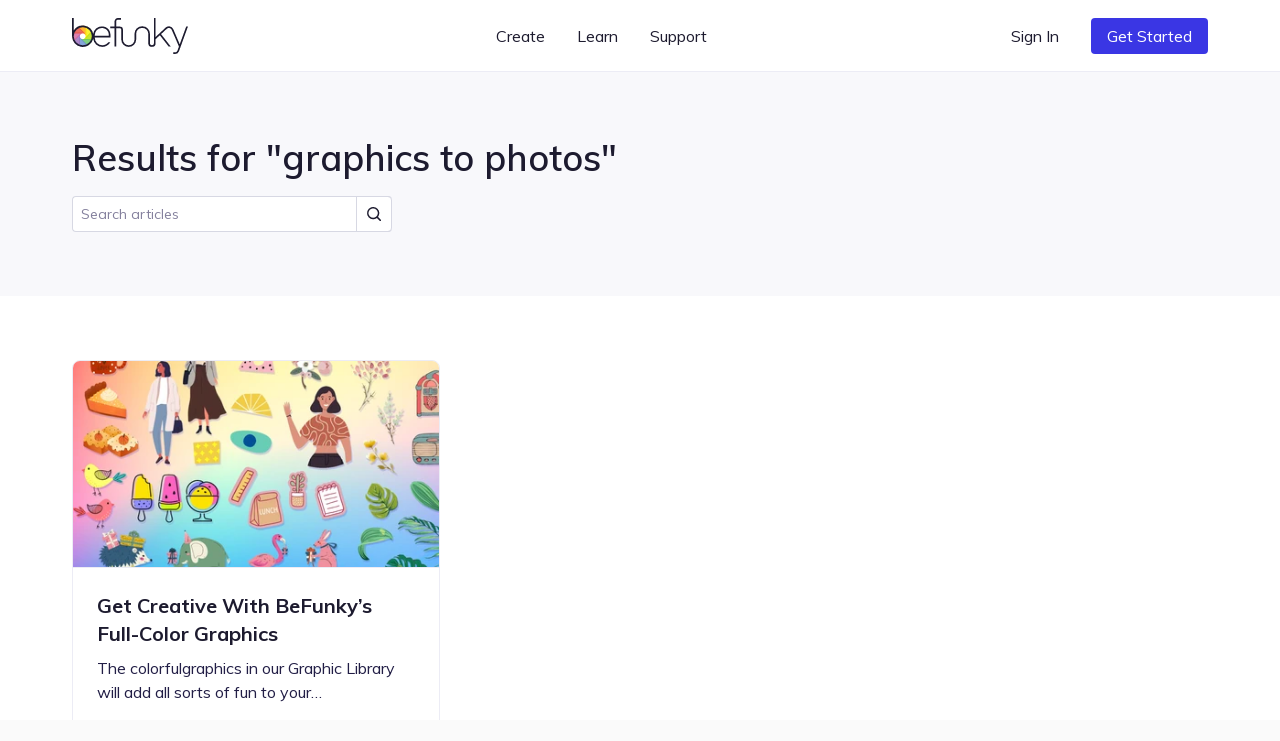

--- FILE ---
content_type: text/html; charset=UTF-8
request_url: https://www.befunky.com/learn/tag/graphics-to-photos/
body_size: 61730
content:

<!DOCTYPE html>

<html
    lang="en"
    data-use-app-lang="false"
    prefix="og: http://ogp.me/ns# fb: http://ogp.me/ns/fb# website: http://ogp.me/ns/website#"
>
<head>
    <meta charset="utf-8">

    <title>graphics to photos | Learn BeFunky</title>

    <meta name="viewport" content="width=device-width, initial-scale=1, shrink-to-fit=no, viewport-fit=cover">

    
    <meta name="apple-mobile-web-app-status-bar-style" content="black-translucent">

    
    
    <script>window.BeFunky = { Params: {"sentry_release_version":"st2026-01-14.00.20.00","sentry_env":"prod","mix_panel_id":"a688ef125ebff8a8e747a29fc81c071d","mix_panel_js_version":".0.1.26","globalAssetsPath":"https:\/\/www.befunky.com\/web\/","remoteAssetsPath":"https:\/\/www.befunky.com\/web\/","userFontsPath":"\/web\/user-fonts\/","appFontsPath":"https:\/\/www.befunky.com\/web\/fonts\/","blogUrl":"https:\/\/www.befunky.com\/learn\/","globalImagesPath":"https:\/\/www.befunky.com\/images\/","remoteImagesPath":"https:\/\/www.befunky.com\/images\/","languageVersions":{"en":".2ab96f6358","es":".56227ca7a6","pt":".d48ac99e8a","fr":".2346a58d24","de":".393b17b2b9","it":".100030716c","tr":".37992751d3","zh":".0ca469092d","ja":".0013d51d0f","ko":".a89d1b29da","ru":".0f3e8b98f3","no":".774b0860f9","ar":".9fdf637137"},"isBeta":false,"isDev":false,"isAdmin":false,"svgSpriteVersion":".acccad7dbe","enableUserTimings":true,"browserTier":"modern","siteUrl":"https:\/\/www.befunky.com\/","openurl":"","prices":[{"id":"price_1Oly6zCDUtNphCRD0EZ3G4Xa","currency":"eur","country":"eurozone","product":"prod_E6dK673YmWmDQG","unit_amount":8388,"type":"recurring","recurring":"year","active":true,"custom_id":"plus_yearly_eurozone_83_88_eur","pair_id":"price_1Oly4bCDUtNphCRDWGh1WcaZ"},{"id":"price_1Oly4bCDUtNphCRDWGh1WcaZ","currency":"eur","country":"eurozone","product":"prod_E6dK673YmWmDQG","unit_amount":1399,"type":"recurring","recurring":"month","active":true,"custom_id":"plus_monthly_eurozone_13_99_eur","pair_id":"price_1Oly6zCDUtNphCRD0EZ3G4Xa"},{"id":"price_1Olxu8CDUtNphCRDxtzLzoQB","currency":"gbp","country":"GB","product":"prod_E6dK673YmWmDQG","unit_amount":1199,"type":"recurring","recurring":"month","active":true,"custom_id":"plus_monthly_gb_11_99_gbp","pair_id":"price_1NC4MvCDUtNphCRDgdJqedCi"},{"id":"price_1Olx8oCDUtNphCRDJCdg1Cwj","currency":"usd","country":"US","product":"prod_E6dK673YmWmDQG","unit_amount":8388,"type":"recurring","recurring":"year","active":true,"custom_id":"plus_yearly_us_83_88_usd","pair_id":"price_1Olx4kCDUtNphCRDrmmmvMpi"},{"id":"price_1Olx4kCDUtNphCRDrmmmvMpi","currency":"usd","country":"US","product":"prod_E6dK673YmWmDQG","unit_amount":1499,"type":"recurring","recurring":"month","active":true,"custom_id":"plus_monthly_us_14_99_usd","pair_id":"price_1Olx8oCDUtNphCRDJCdg1Cwj"},{"id":"price_1NC4MvCDUtNphCRDgdJqedCi","currency":"gbp","country":"GB","product":"prod_E6dK673YmWmDQG","unit_amount":7188,"type":"recurring","recurring":"year","active":true,"custom_id":"plus_yearly_gb_71_88_gbp","pair_id":"price_1Olxu8CDUtNphCRDxtzLzoQB"},{"id":"price_1NC4LOCDUtNphCRDyUBf0zdK","currency":"gbp","country":"GB","product":"prod_E6dK673YmWmDQG","unit_amount":999,"type":"recurring","recurring":"month","active":false,"custom_id":"plus_monthly_gb_9_99_gbp","pair_id":"price_1NC4MvCDUtNphCRDgdJqedCi"},{"id":"price_1NC3SuCDUtNphCRD5LDYl9l2","currency":"eur","country":"eurozone","product":"prod_E6dK673YmWmDQG","unit_amount":7188,"type":"recurring","recurring":"year","active":false,"custom_id":"plus_yearly_eurozone_71_88_eur","pair_id":"price_1NC3QACDUtNphCRDypen8C9C"},{"id":"price_1NC3QACDUtNphCRDypen8C9C","currency":"eur","country":"eurozone","product":"prod_E6dK673YmWmDQG","unit_amount":1199,"type":"recurring","recurring":"month","active":false,"custom_id":"plus_monthly_eurozone_11_99_eur","pair_id":"price_1NC3SuCDUtNphCRD5LDYl9l2"},{"id":"price_1MhhklCDUtNphCRD9xz1WVwz","currency":"usd","country":"US","product":"prod_E6dK673YmWmDQG","unit_amount":7188,"type":"recurring","recurring":"year","active":false,"custom_id":"plus_yearly_us_71_88_usd","pair_id":"price_1MhhjdCDUtNphCRDhOFJ69M4"},{"id":"price_1MhhjdCDUtNphCRDhOFJ69M4","currency":"usd","country":"US","product":"prod_E6dK673YmWmDQG","unit_amount":1199,"type":"recurring","recurring":"month","active":false,"custom_id":"plus_monthly_us_11_99_usd","pair_id":"price_1MhhklCDUtNphCRD9xz1WVwz"},{"id":"price_1JanrxCDUtNphCRDAo5zzaSo","currency":"nok","country":"NO","product":"prod_E6dK673YmWmDQG","unit_amount":7900,"type":"recurring","recurring":"month","active":true,"custom_id":"plus_monthly_no_79_00_nok","pair_id":"price_1Hov2iCDUtNphCRDubzqegCc"},{"id":"price_1JanktCDUtNphCRDSavGASD9","currency":"gbp","country":"GB","product":"prod_E6dK673YmWmDQG","unit_amount":799,"type":"recurring","recurring":"month","active":false,"custom_id":"plus_monthly_gb_7_99_gbp","pair_id":"price_1HgaIgCDUtNphCRDDMoFwKqF"},{"id":"price_1JandwCDUtNphCRDTSO7xWBH","currency":"eur","country":"eurozone","product":"prod_E6dK673YmWmDQG","unit_amount":999,"type":"recurring","recurring":"month","active":false,"custom_id":"plus_monthly_eurozone_9_99_EUR","pair_id":"price_1HjvUWCDUtNphCRD5r3RVahm"},{"id":"price_1JamMSCDUtNphCRDhTHYQADH","currency":"usd","country":"US","product":"prod_E6dK673YmWmDQG","unit_amount":999,"type":"recurring","recurring":"month","active":false,"custom_id":"plus_monthly_us_9_99_usd","pair_id":"befunky_plus_59_88"},{"id":"price_1IaUWKCDUtNphCRDMtwdcyY7","currency":"eur","country":"eurozone","product":"prod_E6dK673YmWmDQG","unit_amount":899,"type":"recurring","recurring":"month","active":false,"custom_id":"plus_monthly_eurozone_8_99_EUR","pair_id":"price_1HjvUWCDUtNphCRD5r3RVahm"},{"id":"price_1IaUUICDUtNphCRDy2azaPAF","currency":"gbp","country":"GB","product":"prod_E6dK673YmWmDQG","unit_amount":699,"type":"recurring","recurring":"month","active":false,"custom_id":"plus_monthly_gb_6_99_gbp","pair_id":"price_1HgaIgCDUtNphCRDDMoFwKqF"},{"id":"price_1IVhPPCDUtNphCRDJCMVYyr8","currency":"usd","country":"US","product":"prod_E6dK673YmWmDQG","unit_amount":899,"type":"recurring","recurring":"month","active":false,"custom_id":"plus_monthly_us_8_99_usd","pair_id":"befunky_plus_59_88"},{"id":"price_1HyiUqCDUtNphCRD5CFci0pA","currency":"mxn","country":"MX","product":"prod_E6dK673YmWmDQG","unit_amount":112800,"type":"recurring","recurring":"year","active":true,"custom_id":"plus_yearly_mx_1128_mxn","pair_id":"price_1HyiQTCDUtNphCRDgFNNh5Uv"},{"id":"price_1HyiQTCDUtNphCRDgFNNh5Uv","currency":"mxn","country":"MX","product":"prod_E6dK673YmWmDQG","unit_amount":13000,"type":"recurring","recurring":"month","active":true,"custom_id":"plus_monthly_mx_130_mxn","pair_id":"price_1HyiUqCDUtNphCRD5CFci0pA"},{"id":"price_1Hov2iCDUtNphCRDubzqegCc","currency":"nok","country":"NO","product":"prod_E6dK673YmWmDQG","unit_amount":59800,"type":"recurring","recurring":"year","active":true,"custom_id":"plus_yearly_no_598_00_nok","pair_id":"price_1JanrxCDUtNphCRDAo5zzaSo"},{"id":"price_1HouzmCDUtNphCRDDdBZLuPI","currency":"nok","country":"NO","product":"prod_E6dK673YmWmDQG","unit_amount":6900,"type":"recurring","recurring":"month","active":false,"custom_id":"plus_monthly_no_69_00_nok","pair_id":"price_1Hov2iCDUtNphCRDubzqegCc"},{"id":"price_1HoGhdCDUtNphCRDEjqPzJ10","currency":"isk","country":"NO","product":"prod_E6dK673YmWmDQG","unit_amount":59800,"type":"recurring","recurring":"year","active":false,"custom_id":"plus_yearly_no_598_00_isk","pair_id":"price_1HoGf6CDUtNphCRD7WlLDfWr"},{"id":"price_1HoGf6CDUtNphCRD7WlLDfWr","currency":"isk","country":"NO","product":"prod_E6dK673YmWmDQG","unit_amount":6900,"type":"recurring","recurring":"month","active":false,"custom_id":"plus_monthly_no_69_00_isk","pair_id":"price_1HoGhdCDUtNphCRDEjqPzJ10"},{"id":"price_1HjvWNCDUtNphCRDZ3DvX44q","currency":"eur","country":"eurozone","product":"prod_E6dK673YmWmDQG","unit_amount":699,"type":"recurring","recurring":"month","active":false,"custom_id":"plus_monthly_eurozone_6_99_EUR","pair_id":"price_1HjvUWCDUtNphCRD5r3RVahm"},{"id":"price_1HjvUWCDUtNphCRD5r3RVahm","currency":"eur","country":"eurozone","product":"prod_E6dK673YmWmDQG","unit_amount":5988,"type":"recurring","recurring":"year","active":false,"custom_id":"plus_yearly_eurozone_59_88_EUR","pair_id":"price_1JandwCDUtNphCRDTSO7xWBH"},{"id":"price_1HgaQwCDUtNphCRDVzjOA6IJ","currency":"mxn","country":"MX","product":"prod_E6dK673YmWmDQG","unit_amount":78000,"type":"recurring","recurring":"year","active":false,"custom_id":"plus_yearly_mx_780_mxn","pair_id":"price_1HgaP6CDUtNphCRDNPXoSBXo"},{"id":"price_1HgaP6CDUtNphCRDNPXoSBXo","currency":"mxn","country":"MX","product":"prod_E6dK673YmWmDQG","unit_amount":8000,"type":"recurring","recurring":"month","active":false,"custom_id":"plus_monthly_mx_80_mxn","pair_id":"price_1HgaQwCDUtNphCRDVzjOA6IJ"},{"id":"price_1HgaIgCDUtNphCRDDMoFwKqF","currency":"gbp","country":"GB","product":"prod_E6dK673YmWmDQG","unit_amount":4788,"type":"recurring","recurring":"year","active":false,"custom_id":"plus_yearly_gb_47_88_gbp","pair_id":"price_1JanktCDUtNphCRDSavGASD9"},{"id":"price_1HgaHACDUtNphCRDls8vuwEJ","currency":"gbp","country":"GB","product":"prod_E6dK673YmWmDQG","unit_amount":599,"type":"recurring","recurring":"month","active":false,"custom_id":"plus_monthly_gb_5_99_gbp","pair_id":"price_1HgaIgCDUtNphCRDDMoFwKqF"},{"id":"price_1Hbq3bCDUtNphCRD7Qo3FB0i","currency":"usd","country":"BR","product":"prod_E6dK673YmWmDQG","unit_amount":349,"type":"recurring","recurring":"month","active":false,"custom_id":"plus_monthly_br_usd_3_49","pair_id":"price_1Hbq1LCDUtNphCRDkxSEKIfZ"},{"id":"price_1Hbq1LCDUtNphCRDkxSEKIfZ","currency":"usd","country":"BR","product":"prod_E6dK673YmWmDQG","unit_amount":3468,"type":"recurring","recurring":"year","active":false,"custom_id":"plus_yearly_br_usd_34_68","pair_id":"price_1Hbq3bCDUtNphCRD7Qo3FB0i"},{"id":"price_1HUKJ3CDUtNphCRDV4zMcxnd","currency":"usd","country":"US","product":"prod_E6dK673YmWmDQG","unit_amount":6948,"type":"recurring","recurring":"year","active":false,"custom_id":"plus_yearly_usd_69_48","pair_id":"befunky_plus_6_99"},{"id":"price_1HUK4YCDUtNphCRDoUP410Nb","currency":"usd","country":"IN","product":"prod_E6dK673YmWmDQG","unit_amount":3468,"type":"recurring","recurring":"year","active":false,"custom_id":"plus_yearly_in_usd_34_68","pair_id":"price_1HUK3ECDUtNphCRDg1YUb9jq"},{"id":"price_1HUK3yCDUtNphCRDqtdGRlVw","currency":"usd","country":"MX","product":"prod_E6dK673YmWmDQG","unit_amount":3468,"type":"recurring","recurring":"year","active":false,"custom_id":"plus_yearly_mx_usd_34_68","pair_id":"price_1HUK1xCDUtNphCRD5pNqH0GS"},{"id":"price_1HUK3ECDUtNphCRDg1YUb9jq","currency":"usd","country":"IN","product":"prod_E6dK673YmWmDQG","unit_amount":349,"type":"recurring","recurring":"month","active":false,"custom_id":"plus_monthly_in_usd_3_49","pair_id":"price_1HUK4YCDUtNphCRDoUP410Nb"},{"id":"price_1HUK1xCDUtNphCRD5pNqH0GS","currency":"usd","country":"MX","product":"prod_E6dK673YmWmDQG","unit_amount":349,"type":"recurring","recurring":"month","active":false,"custom_id":"plus_monthly_mx_usd_3_49","pair_id":"price_1HUK3yCDUtNphCRDqtdGRlVw"},{"id":"befunky_plus_6_99","currency":"usd","country":"US","product":"prod_E6dK673YmWmDQG","unit_amount":699,"type":"recurring","recurring":"month","active":false,"custom_id":"befunky_plus_6_99","pair_id":"befunky_plus_59_88"},{"id":"befunky_plus_59_88","currency":"usd","country":"US","product":"prod_E6dK673YmWmDQG","unit_amount":5988,"type":"recurring","recurring":"year","active":false,"custom_id":"befunky_plus_59_88","pair_id":"price_1JamMSCDUtNphCRDhTHYQADH"},{"id":"monthly_premium_2017","currency":"usd","country":"US","product":"prod_BUktegcAPLBs3r","unit_amount":695,"type":"recurring","recurring":"month","active":false,"custom_id":"monthly_premium_2017","pair_id":"befunky_plus_59_88"},{"id":"yearly_premium_2017","currency":"usd","country":"US","product":"prod_BTytWAVCRxTA70","unit_amount":3995,"type":"recurring","recurring":"year","active":false,"custom_id":"yearly_premium_2017","pair_id":"befunky_plus_6_99"},{"id":"yearly_premium","currency":"usd","country":"US","product":"prod_BV4zmyg69ALM31","unit_amount":3495,"type":"recurring","recurring":"year","active":false,"custom_id":"yearly_premium","pair_id":"befunky_plus_6_99"},{"id":"monthly","currency":"usd","country":"US","product":"prod_BVAUevbvdth84R","unit_amount":495,"type":"recurring","recurring":"month","active":false,"custom_id":"monthly","pair_id":"befunky_plus_59_88"},{"id":"yearly","currency":"usd","country":"US","product":"prod_BU2T2SNwymByRP","unit_amount":2495,"type":"recurring","recurring":"year","active":false,"custom_id":"yearly","pair_id":"befunky_plus_6_99"}],"play_store_prices":[{"id":"plus_monthly_us_8_99_usd","recurring":"month","active":false,"value":"8.99","currency":"usd"},{"id":"plus_monthly_us_9_99_usd","recurring":"month","active":false,"value":"9.99","currency":"usd"},{"id":"plus_yearly_us_59_88_usd","recurring":"year","active":false,"value":"59.88","currency":"usd"},{"id":"plus_monthly_us_11_99_usd","recurring":"month","active":false,"value":"11.99","currency":"usd"},{"id":"plus_yearly_us_71_88_usd","recurring":"year","active":false,"value":"71.88","currency":"usd"},{"id":"plus_monthly_us_14_99_usd","recurring":"month","active":true,"value":"14.99","currency":"usd"},{"id":"plus_yearly_us_83_88_usd","recurring":"year","active":true,"value":"83.88","currency":"usd"}],"apple_app_store_prices":[{"id":"plus_monthly_us_9_99_usd","recurring":"month","active":false,"value":"9.99","currency":"usd"},{"id":"plus_monthly_9_99_usd","recurring":"month","active":true,"value":"14.99","currency":"usd"},{"id":"plus_yearly_us_59_88_usd","recurring":"year","active":true,"value":"83.90","currency":"usd"}],"eurozoneCountries":["AT","BE","CY","EE","FI","FR","DE","GR","IE","IT","LV","LT","LU","MT","NL","PT","SK","SI","ES","XK","ME","AD","MC","SM"],"IS_LC":false,"BFN_APP_HTML_VERSION":".f8b4009db8","backgroundRemovalAPI":"https:\/\/infgpuportland.befunky.com\/","serviceWorkerVersion":"2562472450","uplUri":"https:\/\/upload.befunky.com","sendDebugErrors":true,"googleFontsSpriteVersion":"48ec54e525_tiny","befunkyFontsSpriteVersion":"632d708532_tiny","isHomepage":false,"pwaStartUrl":"https:\/\/www.befunky.com\/dashboard\/","facebook_app_id":"966188864034824","facebook_app_scopes":"email,public_profile","ga4Id":"G-0YLH3PWTHB","zazzleUrl":"https:\/\/www.zazzle.com\/api\/create\/at-238537067568132665?rf=238537067568132665&ax={ax}&sr=250760370284089139&cg=196064694108342156&ed=true&continueUrl={continueUrl}&t_image1_iid={imageUrl}"} };</script>
<script>!function(){"use strict";!function(){window.Sentry=window.Sentry||{};var e=[];function n(n){var r=n.error;r&&e.push({errorObject:r})}function r(n){e.push({promiseEvent:n})}["addBreadcrumb","captureException","configureScope","withScope"].forEach((function(n){Sentry[n]=function(){e.push({methodName:n,args:arguments})}})),window.addEventListener("error",n),window.addEventListener("unhandledrejection",r),window.onSentryLoad=function(){window.removeEventListener("error",n),window.removeEventListener("unhandledrejection",r),Sentry.init({dsn:"https://b2869f1592ed45e586418602b8f9fd0a@sentry.io/301341",release:BeFunky.Params.sentry_release_version,environment:BeFunky.Params.sentry_env,allowUrls:[/^https?:\/\/[\w\-_.]*befunky\.com/],ignoreErrors:[/Failed to load 'https:\/\/[a-z]+\.ru\//,/^Timeout$/,/Failed to fetch/],integrations:[new Sentry.Integrations.BrowserTracing({startTransactionOnLocationChange:!1})],tracesSampleRate:BeFunky.Params.isBeta?1:.01,beforeBreadcrumb:function(e,n){if("ui.click"===e.category&&n&&n.event&&n.event.target instanceof Element){var r=n.event.target.nodeName;if("CANVAS"===r)return null;if("BUTTON"===r||"A"===r){var t=n.event.target.innerText;if(t)e.message="".concat(e.message,": \"").concat(t,"\"");else{var o=n.event.target.querySelector("use");if(o){var a=o.getAttribute("href")||o.getAttribute("xlink:href")||"?";e.message="".concat(e.message,": ").concat(a)}}}}return e}});for(var t=0;t<e.length;t++){var o=e[t],a=o.methodName,i=o.args;a&&Sentry[a].apply(Sentry,i)}for(var s=0;s<e.length;s++){var c=e[s],u=c.errorObject,d=c.promiseEvent;u?(console.log("Replay error for Sentry"),Sentry.captureException(u)):d&&(console.log("Replay promise rejection for Sentry"),window.onunhandledrejection(d))}}}()}();</script>
<script>!function(){"use strict";window.requestIdleCallback=window.requestIdleCallback||function(t){return setTimeout((function(){var o=Date.now();t({didTimeout:!1,timeRemaining:function(){return Math.max(0,22-(Date.now()-o))}})}),1)},window.cancelIdleCallback=window.cancelIdleCallback||function(t){clearTimeout(t)},AbortSignal.prototype.throwIfAborted||(AbortSignal.prototype.throwIfAborted=function(){if(this.aborted)throw this.reason||new DOMException("signal is aborted without reason","AbortError")})}();</script>
<script>!function(){"use strict";function e(e){return e&&e.__esModule&&Object.prototype.hasOwnProperty.call(e,"default")?e.default:e}var n,t={};var o=(n||(n=1,function(){if(window.setCookie=function(e,n,t){var o="";if(null!=t){var r=new Date;r.setDate(r.getDate()+t),o="; expires=".concat(r.toUTCString())}document.cookie="".concat(e,"=").concat(encodeURIComponent(n)).concat(o,"; path=/")},window.getCookie=function(e){var n=document.cookie.match(new RegExp("(^| )".concat(e,"=([^;]+)")));if(n)return decodeURIComponent(n[2])},!(window.AbortController&&window.customElements&&Array.prototype.flat||"old"===BeFunky.Params.browserTier||"old"===getCookie("browser_tier")))return e="old",console.error("".concat(BeFunky.Params.browserTier," browser tier inaccurate. Changing to ").concat(e)),setCookie("browser_tier",e,90),void window.location.reload();var e,n={global:t(),app:t(),scripts:t(),ga:t()};function t(){var e,n,t=new Promise((function(t,o){e=t,n=o}));return t.resolve=e,t.reject=n,t}BeFunky.scriptHasLoaded=function(e){console.log("Loaded ".concat(e," JS")),n[e].resolve()},BeFunky.scriptFailedToLoad=function(e,t){BeFunky.retry("".concat(e," JS"),3,(function(){return new Promise((function(e,n){var o=document.createElement("script");o.onload=e,o.onerror=function(){return n("request_failed")},o.src="".concat(t.src.split("?")[0],"?nocache=").concat(Math.random().toString().split(".")[1]),t.after(o)}))})).then((function(){return BeFunky.scriptHasLoaded(e)}),(function(t){console.log("Failed to load JS \"".concat(e,"\""),t),n[e].reject(t)}))},BeFunky.onScriptLoad=function(e){return n[e]||Promise.reject("invalid_script_name")},BeFunky.deferredPromise=t,BeFunky.retry=function(e,n,t){var o=0;return function r(i){if(o>n)return Promise.reject(i);var c=o?1e3*Math.pow(2,o-1):0;return o&&console.log("Retrying ".concat(e," in ").concat(c,"s")),o++,new Promise((function(e){setTimeout((function(){e(t().catch(r))}),c)}))}()},BeFunky.registerLazyComponent=function(e,n){if(!e||!e.id||"function"!=typeof n)throw new Error("Invalid lazy load initialization");if(!("IntersectionObserver"in window))return setTimeout(n,1e3);!function(e,n){o||(o=new IntersectionObserver((function(e,n){e.forEach((function(e){e.isIntersecting&&(n.unobserve(e.target),r[e.target.id](),delete r[e.target.id])}))}),{rootMargin:"400px 0px"})),r[e.id]=n,o.observe(e)}(e,n)};var o,r={};BeFunky.prismicButtonActions=[],BeFunky.onClickPrismicButton=function(e){BeFunky.prismicButtonActions.push({action:e,time:Date.now()})},window.getCsToken=function(){return getCookie("CSRFtoken")||""};var i=null,c=getCookie("_bd_");if(c)try{i=JSON.parse(atob(c))}catch(e){setTimeout((function(){throw console.log("_bd_ cookie = \"".concat(c,"\"")),new Error("Malformed _bd_ cookie")}),0)}BeFunky.initialUser=i;var a=[],u=i||{error:"not_logged_in"};Object.defineProperty(BeFunky,"latestUserData",{get:function(){return u}}),BeFunky.onUserStatusChange=function(e){var n=!(arguments.length>1&&void 0!==arguments[1])||arguments[1];a.push(e),n&&e(u)},BeFunky.offUserStatusChange=function(e){a=a.filter((function(n){return n!==e}))},BeFunky.updateUserStatus=function(e){var n,t,o;t=(n=u=e).pl,o=!0,Object.defineProperty(n,"pl",{get:function(){return this._pl},set:function(e){var n=this;this._plcnt=this._plcnt?this._plcnt+1:1,this._pl&&"0"==this._pl&&"1"==e&&this._plcnt>1&&!o&&!BeFunky.isAppleAppStoreApp&&void 0!==BeFunky.UserManager&&BeFunky.UserManager.decodeUserToken().then((function(t){t&&"0"==t.pl&&(e="0",n._pl=e)})).catch((function(e){"request_failed"===e?BeFunky.logError("/check-user/ failed: ".concat(e)):BeFunky.reportWarning("/check-user/ failed: ".concat(e),e)})),o=!1,this._pl=e},enumerable:!0,configurable:!0}),n.pl=t;try{e&&e.email?localStorage.setItem("latest_user_email",e.email):localStorage.removeItem("latest_user_email")}catch(e){}a.forEach((function(n){return n(e)}))},BeFunky.initialUserStatus=i?t():Promise.resolve(u),BeFunky.onDocumentReady=function(e){if("interactive"===document.readyState||"complete"===document.readyState)return e();document.addEventListener("DOMContentLoaded",e,!1)};var s=!1;function l(e){fetch("".concat(BeFunky.Params.globalAssetsPath,"icons/sprite").concat(BeFunky.Params.svgSpriteVersion,".svg")).then((function(e){return e.text()})).then((function(e){return e.match(/^<\?xml.+(?=<svg)(<svg ([\s\S]*?)<\/svg>)/)[1]})).then((function(e){var n=document.getElementById("svgContainer");n?n.innerHTML=e:BeFunky.onDocumentReady((function(){document.getElementById("svgContainer").innerHTML=e}))})).catch((function(n){console.error("Failed to load SVG sprite. Retrying in ".concat(e,"s"),n),setTimeout((function(){return l(2*e)}),1e3*e)}))}BeFunky.onLoad=function(e){if(s)return e();window.addEventListener("load",(function(){s=!0,e()}))},BeFunky.onLoad((function(){})),"old"!==BeFunky.Params.browserTier&&"undefined"!=typeof requestIdleCallback&&requestIdleCallback((function(){return l(3)}))}()),t)}();</script><script>var $googleDriveState = null;</script><link rel="stylesheet" href="https://www.befunky.com/web/css/render-blocking.ebc06a83af.css" type="text/css"><style id="inline-fonts">@font-face{font-family:Mulish;font-style:normal;font-weight:400;font-display:swap;src:url(https://www.befunky.com/web/fonts/ui/mulish-400.woff) format("woff")}@font-face{font-family:Mulish;font-style:normal;font-weight:600;font-display:swap;src:url(https://www.befunky.com/web/fonts/ui/mulish-600.woff) format("woff")}@font-face{font-family:Mulish;font-style:normal;font-weight:700;font-display:swap;src:url(https://www.befunky.com/web/fonts/ui/mulish-700.woff) format("woff")}</style><link rel="preload" as="font" type="font/woff" crossorigin href="https://www.befunky.com/web/fonts/ui/mulish-400.woff"><link rel="preload" as="font" type="font/woff" crossorigin href="https://www.befunky.com/web/fonts/ui/mulish-600.woff"><link rel="stylesheet" href="https://www.befunky.com/web/css/lazy.60b06cc82b.css" media="print" onload="this.media='all'; this.onload=null;"><link rel="icon" type="image/svg+xml" href="https://www.befunky.com/images/site/b-logo-darker-or-light.svg"><link rel="icon" type="image/png" sizes="32x32" href="https://www.befunky.com/images/site/b-logo-dark-32.png"><link rel="icon" type="image/png" sizes="48x48" href="https://www.befunky.com/images/site/b-logo-dark-48.png"><link rel="apple-touch-icon" sizes="180x180" href="https://www.befunky.com/images/site/b-logo-dark-with-bg-180.png">
    
    <meta name="description" content="Articles tagged with graphics to photos. Photo Editing and Graphic Design tips and tricks, tutorials, and inspiration.">
    <meta name="application-name" content="BeFunky">
    

    
    <link rel="manifest" href="https://www.befunky.com/manifest.json" />

    
    <meta property="og:title" content="graphics to photos | Learn BeFunky">
    <meta property="og:type" content="">
    <meta property="og:image" content="https://www.befunky.com/images/wp/wp-2016-03-New-OG.png?auto=avif,webp&format=jpg&width=full">
    <meta property="og:description" content="Articles tagged with graphics to photos. Photo Editing and Graphic Design tips and tricks, tutorials, and inspiration.">
    <meta property="og:site_name" content="BeFunky">
    <meta property="og:type" content="website">
    
    <meta property="fb:admins" content="">
    <meta property="fb:app_id" content="966188864034824">

    <meta property="article:modified_time" content="Z">
    <meta property="article:published_time" content="Z">
    <meta property="article:publisher" content="">

    
    <meta name="twitter:card" content="summary_large_image">
    <meta name="twitter:site" content="@befunky">

    
    <meta name="apple-itunes-app" content="app-id=442716817" />

    
            <link rel="canonical" href="https://www.befunky.com/learn/tag/graphics-to-photos/">
        <meta property="og:url" content="https://www.befunky.com/learn/tag/graphics-to-photos/">
    
    
    <meta name="theme-color" content="#FAFAFA" default-value="#FAFAFA">

</head>
<body style="--sat: env(safe-area-inset-top, 0);">

    
<script>!function(){"use strict";var e=navigator.userAgent;/^((?!chrome|android).)*safari/i.test(e)&&(document.body.className="browser--safari"),/Win/.test(navigator.platform)&&/firefox/i.test(e)&&(document.body.className="browser--windows-firefox"),/(android)/i.test(e)?document.body.className="device--android":window.chrome&&(document.body.className="browser--chromium"),window.adjustCSSVariables=function(){if(document.documentElement.style.setProperty("--100vh","".concat(window.innerHeight,"px")),/^iP/.test(navigator.platform)||/^Mac/.test(navigator.platform)&&navigator.maxTouchPoints>4){var e=parseInt(getComputedStyle(document.body).getPropertyValue("--sat"));e>=44&&document.documentElement.style.setProperty("--safe-area-top","".concat(e-15,"px"))}},window.adjustCSSVariables(),window.addEventListener("resize",window.adjustCSSVariables)}();</script><div id="bfn-app" class="bfn" style="display: none;"></div><div style="position: absolute; height: 100vh; width: 1px; top: 0; left: 0; z-index: -1"></div><div id="svgContainer" style="display: none;"></div>

    <div id="site_root" class="site-root ">

        

























<header id="site_nav" class="site-nav site-nav--white site-nav--not-signed-in">
    <script>if (BeFunky.initialUser) document.getElementById('site_nav').className = 'site-nav site-nav--white site-nav--signed-in' + (BeFunky.initialUser.pl === '1' ? ' site-nav--user-is-plus' : '');</script>
    <div class="site-nav__inner centered-column-width">
        
        <button class="site-nav__skip-to-content button" tabindex="0" data-lang="skip_to_content" onclick="window.location.href='#main-content'">Skip to Content</button>
        
        <a href="https://www.befunky.com/" class="site-nav__logo" aria-label="BeFunky homepage"><string>BeFunky</string></a>
        <div class="site-nav__space"></div>
        
        <div class="site-nav__item site-nav__item--desktop site-nav__item--has-dropdown button" data-dropdown="create" tabindex="0" data-bf="site-nav__create__dropdown" data-lang="create" role="button">Create</div>
        <div class="site-nav__item site-nav__item--desktop site-nav__item--has-dropdown button" data-dropdown="learn" tabindex="0" data-bf="site-nav__learn__dropdown" data-lang="learn" role="button">Learn</div>
        <a class="site-nav__item site-nav__item--desktop site-nav__link button" data-bf="site-nav__support__button" data-lang="support" href="https://support.befunky.com/hc/en-us">Support</a>
        <div class="site-nav__space"></div>
        <button  onclick="BeFunky.onClickPrismicButton('sign_in')"  class="site-nav__item site-nav__item--desktop site-nav__item--sign-in site-nav__link button" data-bf="nav__sign-in" data-lang="sign_in">Sign In</button>
        <a  href="https://www.befunky.com/dashboard/" data-route  class="site-nav__item site-nav__item--desktop site-nav__item--dashboard site-nav__button button button--blue" data-bf="nav__sign-in" data-lang="dashboard">Dashboard</a>
        
        <button onclick="BeFunky.onClickPrismicButton('get_started_header')" data-lang="get_started" data-bf="nav__get-started" class="site-nav__item site-nav__item--get-started site-nav__item--desktop site-nav__button button button--blue">Get Started</button>
        <div class="site-nav__item site-nav__item--desktop site-nav__item--has-dropdown site-nav__item--account button" data-dropdown="account" tabindex="0" data-bf="site-nav__account-dropdown" role="button">
            <span class="site-nav__user-circle"></span>
            <svg class="icon icon--10">
                <use xmlns:xlink="http://www.w3.org/1999/xlink" xlink:href="#chevron-icon"></use>
            </svg>
        </div>
        <script>if (BeFunky.initialUser) document.querySelector('.site-nav__user-circle').textContent = BeFunky.initialUser.user_name[0].toUpperCase();</script>
        <button class="site-nav__hamburger button button--icon button--sm" aria-label="Open menu">
            <span></span>
            <span></span>
            <span></span>
        </button>
    </div>
    <div class="site-nav__dropdown-root site-nav__dropdown-root--inactive">
        <div class="site-nav__dropdown-arrow"></div>
        <div class="site-nav__dropdown-bg"></div>
        <div class="site-nav__dropdown-container">
            <div class="site-nav__dropdown-section" data-dropdown="create">
                <section class="site-nav__dropdown-content site-nav__dropdown-content--3">
                    <a  href="https://www.befunky.com/create/" data-route  class="site-nav__dropdown-card">
                        <figure class="site-nav__dropdown-figure">
                            <img class="site-nav__dropdown-image" src="https://www.befunky.com/images/site/site-nav/create-photo.svg"
                                 width="192" height="108"
                                 alt="Illustration of photo editing interface overlapping with an image icon, shown in cyan and blue tones." loading="lazy">
                        </figure>
                        <h6 class="site-nav__dropdown-heading" data-bf="site-nav__create-dropdown__photo-editor" data-lang="photo_editor">Photo Editor</h6>
                        <p class="site-nav__dropdown-description" data-lang="get_started_editor">Photo effects and tools for enhancing your photos</p>
                    </a>
                    <a  href="https://www.befunky.com/create/collage/" data-route  class="site-nav__dropdown-card">
                        <figure class="site-nav__dropdown-figure">
                            <img class="site-nav__dropdown-image" src="https://www.befunky.com/images/site/site-nav/create-collage.svg"
                                 width="192" height="108"
                                 alt="Illustration of collage maker interface showing a cursor selecting an image within a grid layout, depicted in pink and blue tones." loading="lazy">
                        </figure>
                        <h6 class="site-nav__dropdown-heading" data-bf="site-nav__create-dropdown__collage-maker" data-lang="collage_maker">Collage Maker</h6>
                        <p class="site-nav__dropdown-description" data-lang="get_started_collage">Combine multiple photos into one with a grid layout</p>
                    </a>
                    <a  href="https://www.befunky.com/create/designer/" data-route  class="site-nav__dropdown-card">
                        <figure class="site-nav__dropdown-figure">
                            <img class="site-nav__dropdown-image" src="https://www.befunky.com/images/site/site-nav/create-designer.svg"
                                 width="192" height="108"
                                 alt="Illustration of a multi-panel graphic design interface with overlapping layouts, including text blocks and an image preview, depicted in yellow and blue tones." loading="lazy">
                        </figure>
                        <h6 class="site-nav__dropdown-heading" data-bf="site-nav__create-dropdown__graphic-designer" data-lang="graphic_designer">Graphic Designer</h6>
                        <p class="site-nav__dropdown-description" data-lang="get_started_designer">Templates for creating banners, flyers, cards, & more</p>
                    </a>
                </section>
            </div>
            <div class="site-nav__dropdown-section" data-dropdown="learn">
                <section class="site-nav__dropdown-content site-nav__dropdown-content--4">
                    <a href="https://www.befunky.com/getting-started/" class="site-nav__dropdown-card">
                        <figure class="site-nav__dropdown-figure">
                            <img class="site-nav__dropdown-image" src="https://www.befunky.com/images/site/site-nav/learn-gettingstarted.svg"
                                 width="192" height="108"
                                 alt="Illustration of a photo editing interface with icons for adjusting settings, cropping, adding text, and applying effects, shown in purple tones." loading="lazy">
                        </figure>
                        <h6 class="site-nav__dropdown-heading" data-lang="getting_started">Getting Started</h6>
                        <p class="site-nav__dropdown-description" data-lang="master_the_basics">Master the basics of BeFunky</p>
                    </a>
                    <a href="https://www.befunky.com/features/" class="site-nav__dropdown-card">
                        <figure class="site-nav__dropdown-figure">
                            <img class="site-nav__dropdown-image" src="https://www.befunky.com/images/site/site-nav/learn-features.svg"
                                 width="192" height="108"
                                 alt="Illustration of a dashboard with a grid of images and text lists, depicted in cyan and blue tones." loading="lazy">
                        </figure>
                        <h6 class="site-nav__dropdown-heading" data-lang="features">Features</h6>
                        <p class="site-nav__dropdown-description" data-lang="learn_what_all">Learn what all you can do with BeFunky</p>
                    </a>
                    <a href="https://www.befunky.com/pricing/" class="site-nav__dropdown-card">
                        <figure class="site-nav__dropdown-figure">
                            <img class="site-nav__dropdown-image" src="https://www.befunky.com/images/site/site-nav/learn-plus.svg" width="192" height="108" alt="Graphic for BeFunky Plus upgrade featuring a circular badge with a star surrounded by sparkles, in pink and blue tones." loading="lazy">
                        </figure>
                        <h6 class="site-nav__dropdown-heading" data-lang="befunky_plus">BeFunky Plus</h6>
                        <p class="site-nav__dropdown-description" data-lang="unlock_features">Unlock our most powerful features</p>
                    </a>
                    <a href="https://www.befunky.com/learn/" class="site-nav__dropdown-card">
                        <figure class="site-nav__dropdown-figure">
                            <img class="site-nav__dropdown-image" src="https://www.befunky.com/images/site/site-nav/learn.svg"
                                 width="192" height="108"
                                 alt="Illustration showing a camera, a video player, a pencil, and text, indicating multimedia and editing tools, in yellow tones." loading="lazy">
                        </figure>
                        <h6 class="site-nav__dropdown-heading" data-lang="learn_befunky">Learn BeFunky</h6>
                        <p class="site-nav__dropdown-description" data-lang="tips_to_learn">Photo editing and design tips and techniques</p>
                    </a>
                    <a href="https://www.befunky.com/learn/tutorials/" class="site-nav__dropdown-card">
                        <figure class="site-nav__dropdown-figure">
                            <img class="site-nav__dropdown-image" src="https://www.befunky.com/images/site/site-nav/learn-tutorials.svg"
                                 width="192" height="108"
                                 alt="Diagram of step by step process flow with arrows connecting video, image, and text elements, in pink and blue tones." loading="lazy">
                        </figure>
                        <h6 class="site-nav__dropdown-heading" data-lang="tutorials">Tutorials</h6>
                        <p class="site-nav__dropdown-description" data-lang="tutorial_guides">Step-by-step guides for all our features</p>
                    </a>
                    <a href="https://www.befunky.com/learn/inspiration/" class="site-nav__dropdown-card">
                        <figure class="site-nav__dropdown-figure">
                            <img class="site-nav__dropdown-image" src="https://www.befunky.com/images/site/site-nav/learn-inspiration.svg"
                                 width="192" height="108"
                                 alt="Illustration of a lightbulb surrounded by images and a heart, representing creativity and inspiration, in yellow tones." loading="lazy">
                        </figure>
                        <h6 class="site-nav__dropdown-heading" data-lang="inspiration">Inspiration</h6>
                        <p class="site-nav__dropdown-description" data-lang="get_inspired">Projects to inspire your creativity</p>
                    </a>
                    <a href="https://www.befunky.com/whats-new/" class="site-nav__dropdown-card">
                        <figure class="site-nav__dropdown-figure">
                            <img class="site-nav__dropdown-image" src="https://www.befunky.com/images/site/site-nav/learn-whatsnew.svg"
                                 width="192" height="108"
                                 alt="Graphic showing a speech bubble with a plus sign and sparkles, indicating new features, in cyan tones." loading="lazy">
                        </figure>
                        <h6 class="site-nav__dropdown-heading" data-lang="whats_new">What's New</h6>
                        <p class="site-nav__dropdown-description" data-lang="updates">Updates about our new features</p>
                    </a>
                </section>
            </div>
            <div class="site-nav__dropdown-section" data-dropdown="account" data-arrow-offset="-16">
                <section class="site-nav__dropdown-content">
                    <a href="https://www.befunky.com/my-account/" class="site-nav__dropdown-link">
                        <string data-lang="account">Account</string>
                        <span class="site-nav__user-email"></span>
                    </a>
                    <a href="https://www.befunky.com/myphotos/" class="site-nav__dropdown-link" data-lang="photos">Photos</a>
                    <a href="https://support.befunky.com/hc/en-us" class="site-nav__dropdown-link" data-lang="help_support">Help / Support</a>
                    <button  onclick="BeFunky.onClickPrismicButton('sign_out')"  class="site-nav__item site-nav__item--desktop site-nav__dropdown-link site-nav__dropdown-link--sign-out button" data-lang="sign_out">Sign Out</button>
                    <button  onclick="BeFunky.onClickPrismicButton('upgrade')"  class="button button--blue button--fullwidth site-nav__upgrade-button" style="margin-top: 0.5rem" data-lang="upgrade">Upgrade</button>
                </section>
            </div>
        </div>
    </div>
    <div class="site-nav__popup-root">
        <button class="site-nav__popup-close button button--icon" aria-label="Close menu">
            <svg class="icon">
                <use xmlns:xlink="http://www.w3.org/1999/xlink" xlink:href="#cancel-icon"></use>
            </svg>
        </button>
        <section class="site-nav__popup-content">
            <button class="button button--lg site-nav__popup-item site-nav__popup-button site-nav__popup-accordion site-nav__popup-accordion--open" tabindex="0">
                <string data-lang="create">Create</string>
                <svg class="icon icon--10">
                    <use xmlns:xlink="http://www.w3.org/1999/xlink" xlink:href="#chevron-icon"></use>
                </svg>
            </button>
            <div class="site-nav__popup-accordion-items">
                <a  href="https://www.befunky.com/create/" data-route  class="button button--link button--lg site-nav__popup-button" data-lang="photo_editor">Photo Editor</a>
                <a  href="https://www.befunky.com/create/collage/" data-route  class="button button--link button--lg site-nav__popup-button" data-lang="collage_maker">Collage Maker</a>
                <a  href="https://www.befunky.com/create/designer/" data-route  class="button button--link button--lg site-nav__popup-button" data-lang="graphic_designer">Graphic Designer</a>
            </div>
            <button class="button button--lg site-nav__popup-item site-nav__popup-button site-nav__popup-accordion" tabindex="0">
                <string data-lang="learn">Learn</string>
                <svg class="icon icon--10">
                    <use xmlns:xlink="http://www.w3.org/1999/xlink" xlink:href="#chevron-icon"></use>
                </svg>
            </button>
            <div class="site-nav__popup-accordion-items">
                <a href="https://www.befunky.com/getting-started/" class="button button--link button--lg site-nav__popup-button" data-lang="getting_started">Getting Started</a>
                <a href="https://www.befunky.com/features/" class="button button--link button--lg site-nav__popup-button" data-lang="features">Features</a>
                <a href="https://www.befunky.com/pricing/" class="button button--link button--lg site-nav__popup-button" data-lang="befunky_plus">BeFunky Plus</a>
                <a href="https://www.befunky.com/learn/" class="button button--link button--lg site-nav__popup-button" data-lang="learn">Learn</a>
                <a href="https://www.befunky.com/learn/tutorials/" class="button button--link button--lg site-nav__popup-button" data-lang="tutorials">Tutorials</a>
                <a href="https://www.befunky.com/learn/inspiration/" class="button button--link button--lg site-nav__popup-button" data-lang="inspiration">Inspiration</a>
                <a href="https://www.befunky.com/whats-new/" class="button button--link button--lg site-nav__popup-button" data-lang="whats_new">What's New</a>
            </div>
            <a href="https://support.befunky.com/hc/en-us" class="button button--lg site-nav__popup-item site-nav__popup-button" data-lang="support">Support</a>
            <button  onclick="BeFunky.onClickPrismicButton('sign_in')"  class="button button--lg site-nav__popup-item site-nav__popup-button site-nav__popup-button--sign-in" data-lang="sign_in">Sign In</button>
            <div class="site-nav__popup-account">
                <button class="button button--lg site-nav__popup-item site-nav__popup-button site-nav__popup-accordion" tabindex="0">
                    <string data-lang="account">Account</string>
                    <svg class="icon icon--10">
                        <use xmlns:xlink="http://www.w3.org/1999/xlink" xlink:href="#chevron-icon"></use>
                    </svg>
                </button>
                <div class="site-nav__popup-accordion-items">
                    <a href="https://www.befunky.com/my-account/" class="button button--link button--lg site-nav__popup-button site-nav__popup-button--my-account">
                        <string data-lang="account">Account</string>
                        <span class="site-nav__user-email"></span>
                    </a>
                    <a href="https://www.befunky.com/myphotos/" class="button button--link button--lg site-nav__popup-button" data-lang="photos">Photos</a>
                    <a href="https://support.befunky.com/hc/en-us" class="button button--link button--lg site-nav__popup-button" data-lang="help_support">Help / Support</a>
                    <button  onclick="BeFunky.onClickPrismicButton('sign_out')"  class="button button--link button--lg site-nav__popup-button site-nav__popup-button--sign-out" data-lang="sign_out">Sign Out</button>
                </div>
            </div>
            
            <button onclick="BeFunky.onClickPrismicButton('get_started_header')" data-lang="get_started" data-bf="nav__get-started" class="button button--lg button--blue button--fullwidth site-nav__popup-cta">Get Started</button>
        </section>
    </div>
    
</header>


<div class="site-nav-placeholder"></div>

<script>
    // Trigger page redirect to account once data is ready and price increase is 1
    (function listenForBeFunkyData() {
        const interval = setInterval(() => {
            if (BeFunky.latestUserData && typeof BeFunky.latestUserData.price_increase_scheduled === 'number') {
                (async () => {
                    try {
                        const shouldShowPriceIncreaseModal = await BeFunky.shouldShowPriceIncreaseModal();
                        if (shouldShowPriceIncreaseModal) {
                            if (BeFunky.latestUserData && (BeFunky.latestUserData.price_increase_scheduled === 0 && BeFunky.latestUserData.price_increase === 1)) {
                                window.location.href = `${BeFunky.Params.siteUrl}my-account/`;
                            }
                        }
                    } catch (error) {
                    }
                })();
                clearInterval(interval);
            }
        }, 500);
    })();

</script>




        <main id="main-content">
            
    <section id="blog_search">
         <section class="section section--top-single-heading">
            <div class="section__no-grid">
                <h1 class="h3">Results for "graphics to photos"</h1>
                <form role="search" class="search-box search-box--site blog__search-box">
    <input aria-label="search" type="search" class="input search-box__input blog__search-input" placeholder="Search articles" required>
    <div class="blog__search-autocomplete autocomplete--blog"></div>
    <button aria-label="Clear Search" type="reset" class="button button--icon button--md button--white-outline search-box__clear blog__search-clear">
        <svg class="icon icon--12">
            <use xmlns:xlink="http://www.w3.org/1999/xlink" xlink:href="#cancel-icon"></use>
        </svg>
    </button>
    <button aria-label="Submit Search" type="submit" class="button button--icon button--md button--white-outline search-box__submit">
        <svg class="icon">
            <use xmlns:xlink="http://www.w3.org/1999/xlink" xlink:href="#search-icon"></use>
        </svg>
    </button>
</form>

            </div>
        </section>
        <div class="section section--bg-white">
            <div class="section__grid section__grid--cards">
                
                    <a href="https://www.befunky.com/learn/color-vector-graphics/" class="section__grid-item grid-item grid-item--3 grid-item--link">
    
        <figure class="grid-item__figure">
            <img alt="" class="grid-item__image" src="https://www.befunky.com/images/wp/wp-2022-11-Graphics-Featured-A.png?auto=avif,webp&format=jpg&width=581&crop=16:9" width="581" height="327" sizes="(max-width: 460px) 90vw, (max-width: 767px) 75vw, (max-width: 959px) 44vw, (max-width: 1232px) 30vw, 366px" srcset="https://www.befunky.com/images/wp/wp-2022-11-Graphics-Featured-A.png?auto=avif,webp&format=jpg&width=300&crop=16:9 300w, https://www.befunky.com/images/wp/wp-2022-11-Graphics-Featured-A.png?auto=avif,webp&format=jpg&width=350&crop=16:9 350w, https://www.befunky.com/images/wp/wp-2022-11-Graphics-Featured-A.png?auto=avif,webp&format=jpg&width=400&crop=16:9 400w, https://www.befunky.com/images/wp/wp-2022-11-Graphics-Featured-A.png?auto=avif,webp&format=jpg&width=450&crop=16:9 450w, https://www.befunky.com/images/wp/wp-2022-11-Graphics-Featured-A.png?auto=avif,webp&format=jpg&width=500&crop=16:9 500w, https://www.befunky.com/images/wp/wp-2022-11-Graphics-Featured-A.png?auto=avif,webp&format=jpg&width=550&crop=16:9 550w" />
        </figure>
    
    <div class="grid-item__text">
        <h3 class="grid-item__heading h6">Get Creative With BeFunky&#8217;s Full-Color Graphics</h3>
        <p>The colorfulgraphics in our Graphic Library will add all sorts of fun to your…</p>
    </div>
</a>

                
            </div>
        </div>
        
    </section>
    
    
    
    

    


<section id="3" class="section section--bg-turquoise section--last section--cta section--cta  ">
        
        <div class="section__grid">
            <div class="section__bg-graphic section__bg-graphic--cta section__bg-graphic--left">
                <svg width="638" height="417" viewBox="0 0 638 417" xmlns="http://www.w3.org/2000/svg" xmlns:xlink="http://www.w3.org/1999/xlink">
<defs>
    <pattern id="cta-svg-left-c" width="22" height="22" x="-250" y="-84" patternUnits="userSpaceOnUse">
        <use xlink:href="#cta-svg-left-a" transform="scale(.1)"/>
    </pattern>
    <image id="cta-svg-left-a" width="220" height="220" xlink:href="[data-uri]"/>
    <path d="M304.5 13c13 11.6 41.2 19.8 56 37a152.6 152.6 0 0127.9 46c-8.3 13.5-4.6 12.3-.7 11h.3c1.9-.7 3.7-1.3 4-.2 15.1 50.4-7.8 91.7 49 111.3 1.9 3.6 13.5 3 16.3 1.7 10.7 3.1 23.5 5.5 39 7.3l11.6 1 1.7.2c11.2 1 22.4 2.3 27.4 7 13.4 12.5 35.4 13.7 49.5 23.9l.2-.2h.1l.2-.1c1.8-1.1 3.8-1.8 3.8 3.5 37.6 29.1 55.5 74.4 42.8 131.4 2.3 2.8 1.3 3.7 0 4.6l-.1.1c-.6.5-1.3.9-1.5 1.6-1.4 5.5-3.1 11.2-5.2 16.9H42.6C2.3 334.8-2.6 246 21.1 173.2c2.7-8.4-3.5-21 0-28.9 2.7-6.1 3.2-9 3.9-11.5v-.4a33 33 0 015.4-10.7l9.4-14.9c4.6-6.3 13.6-15.7 18.7-21.4 7-7.8 13.2-15.2 21.5-22 8.3 0 8.2-10.7 12-13.4 3.5-2.5 9.5-3 15.4-3.5h1l.9-.1c7-.6 13.6-1.4 15.9-5.6 2.8-5.3 6.3-6.2 9.9-6.8h.5c2-.4 3.9-.6 5.7-1.5 13.2-6.2 15.6-15.6 29.5-19.5 2.6-8.3 24.8-5.4 26.1-1.6C235.8 1.6 281.1-8 304.5 13z" id="cta-svg-left-b"/>
</defs>
<g fill="none" fill-rule="evenodd">
    <mask id="cta-svg-left-d" fill="#fff">
        <use xlink:href="#cta-svg-left-b"/>
    </mask>
    <path fill="url(#cta-svg-left-c)" fill-rule="nonzero" mask="url(#cta-svg-left-d)" d="M-228-62h919.1v643H-228z"/>
    <path d="M106 120.3c84.8-74.4 241.6-77.2 293.6 0 64.6 95.9-25.9 159 113.8 192 65 15.3 111 53 122.7 104.7H4.7C-13.8 301.6 36.1 181.5 106 120.3z" fill="currentColor" fill-rule="nonzero"/>
</g>
</svg>

            </div>
            <div class="section__text section__text--centered">
                <h2 class="section__heading">Photo Editing. Simplified</h2>
                
                
    
    

    <div class="section__buttons button-group" >
        
            
            
                
                
                    
                    
                        
                        
                    
                
                
                    <button onclick="BeFunky.onClickPrismicButton('get_started')" class="button button--xl button--blue">Get Started</button>
                
                
                
            
        
        <script>
            (function() {
                document.addEventListener('DOMContentLoaded', function() {
                    // Hide all drag drop text except last button on page (first one is done in njk file)
                    requestAnimationFrame(() => {
                        const dragDropText = document.querySelectorAll('.drag-drop__text');
                        if (dragDropText) {
                            if (dragDropText.length > 0) {
                                const lastDiv = dragDropText[dragDropText.length - 1];
                                lastDiv.style.display = 'flex';
                            }
                        }
                    });
                });

            })()
        </script>
    </div>


            </div>
            <div class="section__bg-graphic section__bg-graphic--cta section__bg-graphic--right">
                <svg width="689" height="406" viewBox="0 0 689 406" xmlns="http://www.w3.org/2000/svg" xmlns:xlink="http://www.w3.org/1999/xlink">
<defs>
    <pattern id="cta-svg-right-c" width="22" height="22" x="-172.6" y="-256" patternUnits="userSpaceOnUse">
        <use xlink:href="#cta-svg-right-a" transform="scale(.1)"/>
    </pattern>
    <image id="cta-svg-right-a" width="220" height="220" xlink:href="[data-uri]"/>
    <path d="M667.4 46.3c-3.7 9.7-1.8 18 8.4 25.3 20.9 77.3-.1 151.7-55 179.6L612 256l-1.2.6c-16.6 8.7-34.7 16.9-54 7.8-6.6.4-13.2.8-19.8 1.4-1.8.2-3.2-.5-4.5-1.3l-.4-.3c-3-1.8-6-3.6-12.8 3.9-12.2 2-23.3 4.7-33.7 10-1.3.7-2.2 2.4-3 4.1l-.2.4-.3.8c-1.9 4-3.8 8.2-9.3 3a91.3 91.3 0 00-12.6 12.5c-.8.8-.9 2.2-1 3.8v.3c-.1 3.8-.4 8.2-9.4 8.2-8.2 0-8 2.9-7.1 6v.3l.1.3.1.5.1.3c.4 1.4.6 2.8 0 4a132.7 132.7 0 01-21 28.6l.2 4v.7c0 4.9-1.2 9.7-10.8 5.5-7.7 6.7-14.9 20.9-27.5 26.6-2.9 1.3-7.1.8-11.4.3l-1-.2c-4.5-.6-8.8-1.3-11.1-.1-1.4.7 1.4 11.5 0 12-20.1 8.3-33.5 3.9-54 0-3.8-.6-16-.4-16-9.2-3.4-1.3-6.8-2.3-10.1-3.2l-1.9-.6a66 66 0 01-23-10.6c-28.1-21.3-53.2-51-48.6-109.4 4.6-58.2-50.1-74.8-89.9-86.7l-2.1 1.2-.5.3c-6 3.7-9.8 7.4-17.6-7.3a234 234 0 01-51-18.6c-1.5-.8-2-1.8-2.5-3v-.2l-.2-.4c-1-2.5-2-5-10.4-5C10.4 147.1 5.5 116 2 86.4-1.7 56.3 1.4 27.2 10.8.4h633.4c9.5 15 17.2 30.4 23.2 45.9z" id="cta-svg-right-b"/>
</defs>
<g fill="none" fill-rule="evenodd">
    <g transform="translate(4.6 .6)">
        <mask id="cta-svg-right-d" fill="#fff">
            <use xlink:href="#cta-svg-right-b"/>
        </mask>
        <path fill="url(#cta-svg-right-c)" fill-rule="nonzero" mask="url(#cta-svg-right-d)" d="M-150.6-234h992.7v694.4h-992.7z"/>
    </g>
    <path d="M595 230c-21 7.7-44 6.4-67.3 5.2l-3.9-.2c-40.2-2.2-81-2.7-114 44.4-53.1 75.9-209.7 107.5-227.7-83.5C169.7 64.9 8.2 118 .6 1h655.1c39.4 99.7 10.8 202.9-60.7 229z" fill="currentColor" fill-rule="nonzero"/>
</g>
</svg>

            </div>
        </div>
        
</section>



        </main>

        
        
        <script>window.deepLinkRouteData = {"family-portraits":{"type":"designer","tag":"family_portrait","sectionId":"designer","trackingID":"FAMILY-PORTRAITS"},"portrait-art":{"type":"designer","tag":"portrait_art","sectionId":"designer","trackingID":"PORTRAIT-ART"},"pet-portraits":{"type":"designer","tag":"pet_portrait","sectionId":"designer","trackingID":"PET-PORTRAITS"},"smart-templates":{"type":"designer","tag":"smart_template","sectionId":"designer","trackingID":"SMART-TEMPLATES"},"birthday-invitation-templates":{"type":"designer","tag":"birthday_invitations","sectionId":"designer","trackingID":"BIRTHDAY-INVITATION-TEMPLATES"},"cartoonizer":{"type":"cartoonizer","sectionId":"editor","trackingID":"CARTOONIZER"},"presentations":{"type":"designer","tag":"presentations","sectionId":"designer","trackingID":"PRESENTATIONS"},"pixelate":{"type":"pixelate-image","sectionId":"editor","trackingID":"PIXELATE"},"holiday-instagram-stories":{"type":"designer","tag":"holiday_instagram_stories","tagDisplayText":"Holiday Instagram Stories","sectionId":"designer","trackingID":"HOLIDAY-INSTAGRAM-STORIES"},"new-years":{"type":"designer","tag":"new_years","sectionId":"designer","trackingID":"NEW-YEARS"},"hanukkah":{"type":"designer","tag":"hanukkah","sectionId":"designer","trackingID":"HANUKKAH"},"seasons-greetings":{"type":"designer","tag":"seasons_greetings","sectionId":"designer","trackingID":"SEASONS-GREETINGS"},"pride":{"type":"designer","tag":"pride","sectionId":"designer","trackingID":"PRIDE"},"resumes":{"type":"designer","tag":"resumes","sectionId":"designer","trackingID":"RESUMES"},"ramadan":{"type":"designer","tag":"ramadan","sectionId":"designer","trackingID":"RAMADAN"},"lens-blur":{"type":"lens-blur","sectionId":"editor","trackingID":"LENS-BLUR"},"fourth-of-july":{"type":"designer","tag":"fourth_of_july","sectionId":"designer","trackingID":"FOURTH-OF-JULY"},"color":{"type":"color","sectionId":"editor","trackingID":"COLOR"},"juneteenth":{"type":"designer","tag":"juneteenth","sectionId":"designer","trackingID":"JUNETEENTH"},"holidays":{"type":"designer","tag":"holidays","sectionId":"designer","trackingID":"HOLIDAYS"},"baby-showers":{"type":"designer","tag":"baby_showers","sectionId":"designer","trackingID":"BABY-SHOWERS"},"diwali":{"type":"designer","tag":"diwali","sectionId":"designer","trackingID":"DIWALI"},"thank-you-cards":{"type":"designer","tag":"thank_you_cards","sectionId":"designer","trackingID":"THANK-YOU-CARDS"},"twitter-announcements-events":{"type":"designer","tag":"twitter_announcements_events","tagDisplayText":"Twitter Announcements and Events","sectionId":"designer","trackingID":"TWITTER-ANNOUNCEMENTS-EVENTS"},"cinematic":{"type":"cinematic","sectionId":"editor","trackingID":"CINEMATIC"},"vignette":{"type":"vignette","sectionId":"editor","trackingID":"VIGNETTE"},"skyscrapers":{"type":"designer","tag":"skyscrapers","sectionId":"designer","trackingID":"SKYSCRAPERS"},"hdr-dlx":{"type":"hdr-dlx","sectionId":"editor","trackingID":"HDR-DLX"},"sunburst":{"type":"sunburst","sectionId":"editor","trackingID":"SUNBURST"},"large-rectangles":{"type":"designer","tag":"large_rectangles","sectionId":"designer","trackingID":"LARGE-RECTANGLES"},"soften":{"type":"soften","sectionId":"editor","trackingID":"SOFTEN"},"large-mobile":{"type":"designer","tag":"large_mobile","sectionId":"designer","trackingID":"LARGE-MOBILE"},"upscale":{"type":"upscale","trackingID":"UPSCALE"},"custom-collage":{"type":"custom-collage","sectionId":"collage","trackingID":"CUSTOM-COLLAGE"},"holga-art":{"type":"holga-art","sectionId":"editor","trackingID":"HOLGA-ART"},"online-advertising":{"type":"designer","tag":"online_advertising","sectionId":"designer","trackingID":"ONLINE-ADVERTISING"},"sketch":{"type":"sketch","sectionId":"editor","trackingID":"SKETCH"},"united-colors":{"type":"united-colors","sectionId":"editor","trackingID":"UNITED-COLORS"},"winter":{"type":"winter","sectionId":"editor","trackingID":"WINTER"},"sharpen-dlx":{"type":"sharpen-dlx","sectionId":"editor","trackingID":"SHARPEN-DLX"},"analog-tones":{"type":"analog-tones","sectionId":"editor","trackingID":"ANALOG-TONES"},"old-photo-effect":{"type":"old-photo-effect","sectionId":"editor","trackingID":"OLD-PHOTO-EFFECT"},"facebook-posts":{"type":"designer","tag":"facebook_posts","sectionId":"designer","trackingID":"FACEBOOK-POSTS"},"grand-opening-posters":{"type":"designer","tag":"grand_opening_poster","trackingID":"GRAND-OPENING-POSTERS"},"rotate":{"type":"rotate","sectionId":"editor","trackingID":"ROTATE"},"cartoon":{"type":"cartoon","sectionId":"editor","trackingID":"CARTOON"},"flashspot":{"type":"flashspot","sectionId":"editor","trackingID":"FLASHSPOT"},"etsy-big-banners":{"type":"designer","tag":"etsy_big_banners","sectionId":"designer","trackingID":"ETSY-BIG-BANNERS"},"eye-brighten":{"type":"eye-brighten","sectionId":"editor","trackingID":"EYE-BRIGHTEN"},"warmer-tones":{"type":"warmer-tones","sectionId":"editor","trackingID":"WARMER-TONES"},"line-artopia":{"type":"line-artopia","sectionId":"editor","trackingID":"LINE-ARTOPIA"},"teeth-whiten":{"type":"teeth-whiten","trackingID":"TEETH-WHITEN"},"menus":{"type":"designer","tag":"menus","sectionId":"designer","trackingID":"MENUS"},"announcements":{"type":"designer","tag":"announcement","trackingID":"ANNOUNCEMENTS"},"etsy-order-receipt-banners":{"type":"designer","tag":"etsy_order_receipt_banners","sectionId":"designer","trackingID":"ETSY-ORDER-RECEIPT-BANNERS"},"orton-style":{"type":"orton-style","sectionId":"editor","trackingID":"ORTON-STYLE"},"grunge":{"type":"grunge","sectionId":"editor","trackingID":"GRUNGE"},"real-estate-brochures":{"type":"designer","tag":"real_estate_brochures","trackingID":"REAL-ESTATE-BROCHURES"},"sky-replacer":{"type":"sky-replacer","trackingID":"SKY-REPLACER"},"real-estate-flyers":{"type":"designer","tag":"real_estate_flyers","trackingID":"REAL-ESTATE-FLYERS"},"marketing-posters":{"type":"designer","tag":"marketing_poster","trackingID":"MARKETING-POSTERS"},"fill-light":{"type":"fill-light","sectionId":"editor","trackingID":"FILL-LIGHT"},"beautify":{"type":"beautify","sectionId":"editor","trackingID":"BEAUTIFY"},"blur-edges":{"type":"blur-edges","sectionId":"editor","trackingID":"BLUR-EDGES"},"workshop-posters":{"type":"designer","tag":"workshop_poster","trackingID":"WORKSHOP-POSTERS"},"stenciler":{"type":"stenciler","sectionId":"editor","trackingID":"STENCILER"},"cooler":{"type":"cooler","sectionId":"editor","trackingID":"COOLER"},"anniversary":{"type":"designer","tag":"anniversary","trackingID":"ANNIVERSARY"},"vibrance":{"type":"vibrance","sectionId":"editor","trackingID":"VIBRANCE"},"real-estate-postcards":{"type":"designer","tag":"real_estate_postcards","trackingID":"REAL-ESTATE-POSTCARDS"},"cyanotype":{"type":"cyanotype","sectionId":"editor","trackingID":"CYANOTYPE"},"color-pinhole":{"type":"color-pinhole","sectionId":"editor","trackingID":"COLOR-PINHOLE"},"charcoal":{"type":"charcoal","sectionId":"editor","trackingID":"CHARCOAL"},"black-and-white":{"type":"black-and-white","sectionId":"editor","trackingID":"BLACK-AND-WHITE"},"sepia":{"type":"sepia","sectionId":"editor","trackingID":"SEPIA"},"patriotic":{"type":"patriotic","sectionId":"editor","trackingID":"PATRIOTIC"},"pinhole":{"type":"pinhole","sectionId":"editor","trackingID":"PINHOLE"},"facebook-stories":{"type":"designer","tag":"facebook_stories","sectionId":"designer","trackingID":"FACEBOOK-STORIES"},"batch-image-resize":{"type":"batch","trackingID":"BATCH-IMAGE-RESIZE"},"auto-enhance":{"type":"auto-enhance","sectionId":"editor","trackingID":"AUTO-ENHANCE"},"freeform-collage":{"type":"freeform-collage","sectionId":"collage","trackingID":"FREEFORM-COLLAGE"},"cross-process":{"type":"cross-process","sectionId":"editor","trackingID":"CROSS-PROCESS"},"etsy-mini-banners":{"type":"designer","tag":"etsy_mini_banners","sectionId":"designer","trackingID":"ETSY-MINI-BANNERS"},"vibrant-colors-dlx":{"type":"vibrant-colors-dlx","sectionId":"editor","trackingID":"VIBRANT-COLORS-DLX"},"vintage-colors":{"type":"vintage-colors","sectionId":"editor","trackingID":"VINTAGE-COLORS"},"leaderboards":{"type":"designer","tag":"leaderboards","sectionId":"designer","trackingID":"LEADERBOARDS"},"funky-focus":{"type":"funky-focus","sectionId":"editor","trackingID":"FUNKY-FOCUS"},"instant":{"type":"instant","sectionId":"editor","trackingID":"INSTANT"},"facebook-page-covers":{"type":"designer","tag":"facebook_page_covers","sectionId":"designer","trackingID":"FACEBOOK-PAGE-COVERS"},"multimedia":{"type":"multimedia","sectionId":"editor","trackingID":"MULTIMEDIA"},"hdr":{"type":"hdr","sectionId":"editor","trackingID":"HDR"},"twitter-headers":{"type":"designer","tag":"twitter_headers","sectionId":"designer","trackingID":"TWITTER-HEADERS"},"motion-color":{"type":"motion-color","sectionId":"editor","trackingID":"MOTION-COLOR"},"real-estate-social-media":{"type":"designer","tag":"real_estate_social_media","trackingID":"REAL-ESTATE-SOCIAL-MEDIA"},"facebook-ads":{"type":"designer","tag":"facebook_ads","sectionId":"designer","trackingID":"FACEBOOK-ADS"},"old-photo-restorer":{"type":"old-photo","trackingID":"OLD-PHOTO-RESTORER"},"lomo-art":{"type":"lomo-art","sectionId":"editor","trackingID":"LOMO-ART"},"clarity":{"type":"clarity","sectionId":"editor","trackingID":"CLARITY"},"twitch":{"type":"designer","tag":"twitch","sectionId":"designer","trackingID":"TWITCH"},"viewfinder":{"type":"viewfinder","sectionId":"editor","trackingID":"VIEWFINDER"},"twitter-posts":{"type":"designer","tag":"twitter_posts","sectionId":"designer","trackingID":"TWITTER-POSTS"},"tintype":{"type":"tintype","sectionId":"editor","trackingID":"TINTYPE"},"slimming":{"type":"slimming","sectionId":"editor","trackingID":"SLIMMING"},"postcards":{"type":"designer","tag":"postcards","sectionId":"designer","trackingID":"POSTCARDS"},"pop-art-effects":{"type":"effect-pop-art","img":"https://www.befunky.com/images/prismic/4579f183-345b-4bd7-abe1-fcfc5426de62_sunglasses.jpeg?auto=avif,webp&format=jpg&width=1920&height=1920&fit=bounds","trackingID":"POP-ART-EFFECTS"},"tint":{"type":"tint","sectionId":"editor","trackingID":"TINT"},"tilt-shift":{"type":"tilt-shift","sectionId":"editor","trackingID":"TILT-SHIFT"},"background-fill":{"type":"background-fill","sectionId":"editor","trackingID":"BACKGROUND-FILL"},"expand":{"type":"expand","trackingID":"EXPAND"},"half-pages":{"type":"designer","tag":"half_pages","sectionId":"designer","trackingID":"HALF-PAGES"},"event-posters":{"type":"designer","tag":"event_poster","trackingID":"EVENT-POSTERS"},"smoothing":{"type":"smoothing","sectionId":"editor","trackingID":"SMOOTHING"},"facebook-event-covers":{"type":"designer","tag":"facebook_event_covers","sectionId":"designer","trackingID":"FACEBOOK-EVENT-COVERS"},"bw-tones":{"type":"bw-tones","sectionId":"editor","trackingID":"BW-TONES"},"medium-rectangles":{"type":"designer","tag":"medium_rectangles","sectionId":"designer","trackingID":"MEDIUM-RECTANGLES"},"business-marketing":{"type":"designer","tag":"business_marketing","sectionId":"designer","trackingID":"BUSINESS-MARKETING"},"letterhead":{"type":"designer","tag":"letterhead","sectionId":"designer","trackingID":"LETTERHEAD"},"personal-brand-instagram-stories":{"type":"designer","tag":"personal_brand_instagram_stories","tagDisplayText":"Personal Brand Instagram Stories","sectionId":"designer","trackingID":"PERSONAL-BRAND-INSTAGRAM-STORIES"},"twitter-brands-portfolios":{"type":"designer","tag":"twitter_brands_portfolios","tagDisplayText":"Twitter Brands and Portfolios","sectionId":"designer","trackingID":"TWITTER-BRANDS-PORTFOLIOS"},"instagram-business-marketing":{"type":"designer","tag":"instagram_business_marketing","tagDisplayText":"Instagram Business Marketing","sectionId":"designer","trackingID":"INSTAGRAM-BUSINESS-MARKETING"},"events":{"type":"designer","tag":"events","sectionId":"designer","trackingID":"EVENTS"},"graduation":{"type":"designer","tag":"graduation","sectionId":"designer","trackingID":"GRADUATION"},"collages":{"type":"designer","tag":"collages","sectionId":"designer","trackingID":"COLLAGES"},"productivity-and-business":{"type":"designer","tag":"productivity_and_business","sectionId":"designer","trackingID":"PRODUCTIVITY-AND-BUSINESS"},"memorial-day":{"type":"designer","tag":"memorial_day","sectionId":"designer","trackingID":"MEMORIAL-DAY"},"instagram-life-events":{"type":"designer","tag":"instagram_life_events","tagDisplayText":"Instagram Life Events","sectionId":"designer","trackingID":"INSTAGRAM-LIFE-EVENTS"},"birth-announcements":{"type":"designer","tag":"birth_announcement","tagDisplayText":"Birth Announcements","sectionId":"designer","trackingID":"BIRTH-ANNOUNCEMENTS"},"christmas":{"type":"designer","tag":"christmas","sectionId":"designer","trackingID":"CHRISTMAS"},"wedding-sets":{"type":"designer","tag":"wedding_sets","sectionId":"designer","trackingID":"WEDDING-SETS"},"marketing-instagram-stories":{"type":"designer","tag":"marketing_instagram_stories","tagDisplayText":"Marketing Instagram Stories","sectionId":"designer","trackingID":"MARKETING-INSTAGRAM-STORIES"},"thanksgiving":{"type":"designer","tag":"thanksgiving","sectionId":"designer","trackingID":"THANKSGIVING"},"saint-patricks-day":{"type":"designer","tag":"saint_patricks_day","sectionId":"designer","trackingID":"SAINT-PATRICKS-DAY"},"halloween":{"type":"designer","tag":"halloween","sectionId":"designer","trackingID":"HALLOWEEN"},"twitter-quotes-highlights":{"type":"designer","tag":"twitter_quotes_highlights","tagDisplayText":"Twitter Quotes and Highlights","sectionId":"designer","trackingID":"TWITTER-QUOTES-HIGHLIGHTS"},"glow":{"type":"glow","sectionId":"editor","trackingID":"GLOW"},"instagram-holiday-celebrations":{"type":"designer","tag":"instagram_holiday_celebrations","tagDisplayText":"Instagram Holiday Celebrations","sectionId":"designer","trackingID":"INSTAGRAM-HOLIDAY-CELEBRATIONS"},"instagram-personal-branding":{"type":"designer","tag":"instagram_personal_branding","tagDisplayText":"Instagram Personal Branding","sectionId":"designer","trackingID":"INSTAGRAM-PERSONAL-BRANDING"},"easter":{"type":"designer","tag":"easter","sectionId":"designer","trackingID":"EASTER"},"bridal-showers":{"type":"designer","tag":"bridal_showers","sectionId":"designer","trackingID":"BRIDAL-SHOWERS"},"mlk-day":{"type":"designer","tag":"mlk_day","sectionId":"designer","trackingID":"MLK-DAY"},"twitter-launches-sales":{"type":"designer","tag":"twitter_launches_sales","tagDisplayText":"Twitter Launches and Sales","sectionId":"designer","trackingID":"TWITTER-LAUNCHES-SALES"},"eye-color":{"type":"eye-color","trackingID":"EYE-COLOR"},"linkedin-banners":{"type":"designer","tag":"linkedin_banners","sectionId":"designer","trackingID":"LINKEDIN-BANNERS"},"eyebrow-pencil":{"type":"eyebrow-pencil","trackingID":"EYEBROW-PENCIL"},"fix-redeye":{"type":"fix-redeye","trackingID":"FIX-REDEYE"},"mascara":{"type":"mascara","trackingID":"MASCARA"},"facebook-cover-photos":{"type":"designer","tag":"facebook_covers","sectionId":"designer","trackingID":"FACEBOOK-COVER-PHOTOS"},"twitch-banners":{"type":"designer","tag":"twitch_banners","sectionId":"designer","trackingID":"TWITCH-BANNERS"},"darkroom":{"type":"dark-room","trackingID":"DARKROOM"},"watercolor":{"type":"watercolor","trackingID":"WATERCOLOR"},"photo-to-cartoon":{"type":"cartoon","trackingID":"PHOTO-TO-CARTOON"},"photo-to-digital-art":{"type":"photo-to-art","sectionId":"editor","trackingID":"PHOTO-TO-DIGITAL-ART"},"pen-art":{"type":"pen-art","trackingID":"PEN-ART"},"desenhar-em-fotos":{"type":"cartoon","trackingID":"PHOTO-TO-CARTOON"},"photo-to-sketch":{"type":"photo-to-sketch","trackingID":"PHOTO-TO-SKETCH"},"blush":{"type":"blush","trackingID":"BLUSH"},"foto-a-caricatura":{"type":"cartoon","img":"https://www.befunky.com/images/prismic/41d3e284-60b8-400e-a626-833d1c54f73a_sample_image_digital_art.jpg?auto=avif,webp&format=jpg&width=1920&height=1920&fit=bounds","trackingID":"PHOTO-TO-CARTOON"},"sketcher":{"type":"sketcher","trackingID":"SKETCHER"},"perspective":{"type":"perspective","trackingID":"PERSPECTIVE"},"bronzer":{"type":"bronzer","trackingID":"BRONZER"},"banner-maker":{"type":"designer","tag":"banners","sectionId":"designer","trackingID":"BANNER-MAKER"},"lipstick":{"type":"lipstick","trackingID":"LIPSTICK"},"reshape":{"type":"reshape","trackingID":"RESHAPE"},"facebook-cover":{"type":"facebook-cover","sectionId":"collage","trackingID":"FACEBOOK-COVER"},"detach-subject":{"type":"detach-subject","sectionId":"editor","trackingID":"DETACH-SUBJECT"},"tall":{"type":"tall","sectionId":"collage","trackingID":"TALL"},"dodge-and-burn":{"type":"dodge-and-burn","trackingID":"DODGE-AND-BURN"},"instagram":{"type":"instagram","sectionId":"collage","trackingID":"INSTAGRAM"},"grid":{"type":"grid","sectionId":"collage","trackingID":"GRID"},"blog-images":{"type":"designer","tag":"blog_images","sectionId":"designer","trackingID":"BLOG-IMAGES"},"wide":{"type":"wide","sectionId":"collage","trackingID":"WIDE"},"collage-wizard":{"type":"collage-wizard","sectionId":"collage","trackingID":"COLLAGE-WIZARD"},"shape":{"type":"shape","sectionId":"collage","trackingID":"SHAPE"},"fantasy-portrait":{"type":"fantasy-portrait","trackingID":"FANTASY-PORTRAIT"},"straighten":{"type":"straighten","trackingID":"STRAIGHTEN"},"big-photo-wrap":{"type":"big-photo-wrap","sectionId":"collage","trackingID":"BIG-PHOTO-WRAP"},"square":{"type":"square","sectionId":"collage","trackingID":"SQUARE"},"pinterest":{"type":"pinterest","sectionId":"collage","trackingID":"PINTEREST"},"levels":{"type":"levels","trackingID":"LEVELS"},"color-mixer":{"type":"color-mixer","trackingID":"COLOR-MIXER"},"comics":{"type":"comics","trackingID":"COMICS"},"optimizador-de-retratos":{"type":"portrait-enhancer","trackingID":"PORTRAIT-ENHANCER"},"plantillas-de-tarjetas-de-cumpleanos":{"type":"designer","tag":"birthday_cards","trackingID":"BIRTHDAY-CARD-TEMPLATES"},"plantillas-para-historias-de-instagram":{"type":"designer","tag":"instagram_stories","trackingID":"INSTAGRAM-STORY-TEMPLATE"},"plantillas-de-facebook":{"type":"designer","tag":"facebook","trackingID":"FACEBOOK-TEMPLATES"},"plantilla-de-instagram":{"type":"designer","tag":"instagram_posts","trackingID":"INSTAGRAM-TEMPLATE"},"realzador-de-fotos":{"type":"image-enhancer","img":"https://www.befunky.com/images/prismic/0e0e390a-33de-4ea6-a771-1af6a774bbfb_red-car-min.jpg?auto=avif,webp&format=jpg&width=1920&height=1920&fit=bounds","trackingID":"PHOTO-ENHANCER"},"plantillas-de-pinterest":{"type":"designer","tag":"pinterest_graphics","trackingID":"PINTEREST-IMAGES"},"encabezados-de-twitter":{"type":"designer","tag":"twitter_headers","trackingID":"TWITTER-HEADER"},"plantillas-de-twitter":{"type":"designer","tag":"twitter","trackingID":"TWITTER-TEMPLATE"},"plantillas-de-redes-sociales":{"type":"designer","tag":"social_media","trackingID":"SOCIAL-MEDIA-TEMPLATES"},"aprimorador-de-fotos":{"type":"image-enhancer","img":"https://www.befunky.com/images/prismic/0e0e390a-33de-4ea6-a771-1af6a774bbfb_red-car-min.jpg?auto=avif,webp&format=jpg&width=1920&height=1920&fit=bounds","trackingID":"PHOTO-ENHANCER"},"portrait-relight":{"type":"portrait-relight","trackingID":"PORTRAIT-RELIGHT"},"wrinkle-remover":{"type":"wrinkle-remover","trackingID":"WRINKLE-REMOVER"},"sharpen":{"type":"sharpen","trackingID":"SHARPEN"},"exposure":{"type":"exposure","trackingID":"EXPOSURE"},"blemish-fix":{"type":"blemish-fix","trackingID":"BLEMISH-FIX"},"plantillas-de-postales":{"type":"designer","tag":"postcards","trackingID":"POSTCARD-TEMPLATES"},"plantillas-invitacion-de-cumpleanos":{"type":"designer","tag":"birthdays","trackingID":"BIRTHDAY-INVITATION-TEMPLATES"},"tarjetas-de-reservar-el-dia":{"type":"designer","tag":"save_the_dates","trackingID":"SAVE-THE-DATES"},"image-enhancer":{"type":"image-enhancer","trackingID":"IMAGE-ENHANCER"},"designer-image":{"type":"designer-image","sectionId":"designer","trackingID":"DESIGNER-IMAGE"},"photo-enhancer":{"type":"image-enhancer","trackingID":"PHOTO-ENHANCER"},"clone":{"type":"clone","trackingID":"CLONE"},"portrait-enhancer":{"type":"portrait-enhancer","trackingID":"PORTRAIT-ENHANCER"},"unblur-image":{"type":"deblur","trackingID":"UNBLUR-IMAGE"},"plantilla-de-tarjeta-de-presentacion":{"type":"designer","tag":"business_cards","trackingID":"BUSINESS-CARD-TEMPLATE"},"denoise":{"type":"denoise","trackingID":"DENOISE"},"edicion-de-fotos-con-ia":{"type":"edit-photo","trackingID":"AI-PHOTO-EDITING"},"eliminador-de-fondo":{"type":"background-remover","trackingID":"BACKGROUND-REMOVER"},"enfoque-de-imagen":{"type":"deblur","trackingID":"UNBLUR-IMAGE"},"edicao-de-fundo":{"type":"background-remover","trackingID":"BACKGROUND-REMOVER"},"inkify":{"type":"inkify","trackingID":"INKIFY"},"vector-art":{"type":"vectorart","sectionId":"editor","trackingID":"VECTOR-ART"},"gfx":{"type":"gfx","sectionId":"editor","trackingID":"GFX"},"cutout":{"type":"cutout","trackingID":"CUTOUT"},"background-remover":{"type":"background-remover","trackingID":"BACKGROUND-REMOVER"},"background":{"type":"background","trackingID":"BACKGROUND"},"object-remover":{"type":"object-remover","trackingID":"OBJECT-REMOVER"},"replace-color-tool":{"type":"replace-color","trackingID":"REPLACE-COLOR-TOOL"},"plantillas-de-invitacion-de-boda":{"type":"designer","tag":"wedding_invitations","trackingID":"WEDDING-INVITATION-TEMPLATES"},"wedding-invitation-templates":{"type":"designer","tag":"wedding_invitations","trackingID":"WEDDING-INVITATION-TEMPLATES"},"creador-de-invitaciones":{"type":"designer","tag":"invitations","trackingID":"INVITATION-MAKER"},"chromatic":{"type":"effect-chromatic","trackingID":"CHROMATIC"},"warmer":{"type":"effect-warmer","trackingID":"WARMER"},"twitter":{"type":"designer","tag":"twitter","trackingID":"TWITTER"},"paint-brush":{"type":"paint-brush","trackingID":"PAINT-BRUSH"},"perfectskin":{"type":"perfectskin","trackingID":"PERFECTSKIN"},"lens-flare":{"type":"lens-flare","trackingID":"LENS-FLARE"},"texture-background":{"type":"textures","trackingID":"TEXTURE-BACKGROUND"},"collage-templates":{"type":"designer","tag":"collages","trackingID":"COLLAGE-TEMPLATES"},"frames":{"type":"frames","trackingID":"FRAMES"},"twitter-header":{"type":"designer","tag":"twitter_headers","trackingID":"TWITTER-HEADER"},"batch-photo-editor":{"type":"batch","trackingID":"BATCH-PHOTO-EDITOR"},"touch-up":{"type":"touch-up","trackingID":"TOUCH-UP"},"gouache":{"type":"gouache","trackingID":"GOUACHE"},"impressionist":{"type":"impressionist","trackingID":"IMPRESSIONIST"},"pointillism":{"type":"pointillism","trackingID":"POINTILLISM"},"underpainting":{"type":"underpainting","trackingID":"UNDERPAINTING"},"photo-to-painting":{"type":"photo-to-art","trackingID":"PHOTO-TO-PAINTING"},"oil-painting":{"type":"oil-painting","trackingID":"OIL-PAINTING"},"settings":{"type":"settings","trackingID":"SETTINGS"},"poly-art":{"type":"poly-art","trackingID":"POLY-ART"},"pastel":{"type":"pastel","trackingID":"PASTEL"},"wedding-templates":{"type":"designer","tag":"wedding_sets","trackingID":"WEDDING-TEMPLATES"},"holiday-cards":{"type":"designer","tag":"holiday_cards","trackingID":"HOLIDAY-CARDS"},"mosaic":{"type":"mosaic","trackingID":"MOSAIC"},"halloween-templates":{"type":"designer","tag":"halloween_party","trackingID":"HALLOWEEN-TEMPLATES"},"ai-photo-editing":{"type":"edit-photo","trackingID":"AI-PHOTO-EDITING"},"real-estate-marketing":{"type":"designer","tag":"real_estate","trackingID":"REAL-ESTATE-MARKETING"},"birthday-card-templates":{"type":"designer","tag":"birthday_cards","trackingID":"BIRTHDAY-CARD-TEMPLATES"},"graphics":{"type":"graphics","img":"https://www.befunky.com/images/prismic/3c17a419-58da-49e9-8957-9ac371887634_balloon-girl-min.jpg?auto=avif,webp&format=jpg&width=1920&height=1920&fit=bounds","trackingID":"GRAPHICS"},"borrar-foto":{"type":"blur-image","img":"https://www.befunky.com/images/prismic/0e0e390a-33de-4ea6-a771-1af6a774bbfb_red-car-min.jpg?auto=avif,webp&format=jpg&width=1920&height=1920&fit=bounds","trackingID":"BLUR-IMAGE"},"fundo-texturizado":{"type":"textures","img":"https://www.befunky.com/images/prismic/3c17a419-58da-49e9-8957-9ac371887634_balloon-girl-min.jpg?auto=avif,webp&format=jpg&width=1920&height=1920&fit=bounds","trackingID":"TEXTURE-BACKGROUND"},"editor-de-texto":{"type":"text-editor","img":"https://www.befunky.com/images/prismic/35e3240b-83ea-4bce-8b06-076fc81ab639_bike-with-yellow-wall-min.jpg?auto=avif,webp&format=jpg&width=1920&height=1920&fit=bounds","trackingID":"TEXT-EDITOR"},"fondo-de-textura":{"type":"textures","img":"https://www.befunky.com/images/prismic/3c17a419-58da-49e9-8957-9ac371887634_balloon-girl-min.jpg?auto=avif,webp&format=jpg&width=1920&height=1920&fit=bounds","trackingID":"TEXTURE-BACKGROUND"},"ferramentas-de-retoque":{"type":"touch-up","img":"https://www.befunky.com/images/prismic/966c4146-b59b-461b-84ec-96ea2d6da1a3_sample_4.jpg?auto=avif,webp&format=jpg&width=1920&height=1920&fit=bounds","trackingID":"TOUCH-UP"},"edit-photo":{"type":"edit-photo","img":"https://www.befunky.com/images/prismic/3c17a419-58da-49e9-8957-9ac371887634_balloon-girl-min.jpg?auto=avif,webp&format=jpg&width=1920&height=1920&fit=bounds","trackingID":"EDIT-PHOTO"},"textures":{"type":"textures","img":"https://www.befunky.com/images/prismic/3c17a419-58da-49e9-8957-9ac371887634_balloon-girl-min.jpg?auto=avif,webp&format=jpg&width=1920&height=1920&fit=bounds","trackingID":"TEXTURES"},"marcos":{"type":"frames","img":"https://www.befunky.com/images/prismic/3c17a419-58da-49e9-8957-9ac371887634_balloon-girl-min.jpg?auto=avif,webp&format=jpg&width=1920&height=1920&fit=bounds","trackingID":"FRAMES"},"difuminar-fotos":{"type":"blur-image","img":"https://www.befunky.com/images/prismic/0e0e390a-33de-4ea6-a771-1af6a774bbfb_red-car-min.jpg?auto=avif,webp&format=jpg&width=1920&height=1920&fit=bounds","trackingID":"BLUR-IMAGE"},"efectos-de-fotos":{"type":"photo-effects","img":"https://www.befunky.com/images/prismic/3c17a419-58da-49e9-8957-9ac371887634_balloon-girl-min.jpg?auto=avif,webp&format=jpg&width=1920&height=1920&fit=bounds","trackingID":"PHOTO-EFFECTS"},"photo-to-art":{"type":"photo-to-art","trackingID":"PHOTO-TO-ART"},"photo-effects":{"type":"photo-effects","trackingID":"PHOTO-EFFECTS"},"resize-image":{"type":"resize-image","trackingID":"RESIZE-IMAGE"},"redimensione-imagens":{"type":"resize-image","img":"https://www.befunky.com/images/prismic/35e3240b-83ea-4bce-8b06-076fc81ab639_bike-with-yellow-wall-min.jpg?auto=avif,webp&format=jpg&width=1920&height=1920&fit=bounds","trackingID":"RESIZE-IMAGE"},"reflexo-de-luz":{"type":"lens-flare","img":"https://www.befunky.com/images/prismic/bc35e94a-9d05-4e0f-91d6-6c51b3766645_dark-sky-field-girl.jpg?auto=avif,webp&format=jpg&width=1920&height=1920&fit=bounds","trackingID":"LENS-FLARE"},"efeitos-de-fotos":{"type":"photo-effects","img":"https://www.befunky.com/images/prismic/3c17a419-58da-49e9-8957-9ac371887634_balloon-girl-min.jpg?auto=avif,webp&format=jpg&width=1920&height=1920&fit=bounds","trackingID":"PHOTO-EFFECTS"},"cortar-foto":{"type":"crop-photo","img":"https://www.befunky.com/images/prismic/0e0e390a-33de-4ea6-a771-1af6a774bbfb_red-car-min.jpg?auto=avif,webp&format=jpg&width=1920&height=1920&fit=bounds","trackingID":"CROP-PHOTO"},"recortar-fotos":{"type":"crop-photo","img":"https://www.befunky.com/images/prismic/0e0e390a-33de-4ea6-a771-1af6a774bbfb_red-car-min.jpg?auto=avif,webp&format=jpg&width=1920&height=1920&fit=bounds","trackingID":"CROP-PHOTO"},"transparent-background":{"type":"background-remover","img":"https://www.befunky.com/images/prismic/35e3240b-83ea-4bce-8b06-076fc81ab639_bike-with-yellow-wall-min.jpg?auto=avif,webp&format=jpg&width=1920&height=1920&fit=bounds","trackingID":"TRANSPARENT-BACKGROUND"},"summer":{"type":"summer","img":"https://www.befunky.com/images/prismic/3c17a419-58da-49e9-8957-9ac371887634_balloon-girl-min.jpg?auto=avif,webp&format=jpg&width=1920&height=1920&fit=bounds","trackingID":"SUMMER"},"crop-photo":{"type":"crop-photo","img":"https://www.befunky.com/images/prismic/0e0e390a-33de-4ea6-a771-1af6a774bbfb_red-car-min.jpg?auto=avif,webp&format=jpg&width=1920&height=1920&fit=bounds","trackingID":"CROP-PHOTO"},"molduras":{"type":"frames","img":"https://www.befunky.com/images/prismic/3c17a419-58da-49e9-8957-9ac371887634_balloon-girl-min.jpg?auto=avif,webp&format=jpg&width=1920&height=1920&fit=bounds","trackingID":"FRAMES"},"herramientas-de-retoque":{"type":"touch-up","img":"https://www.befunky.com/images/prismic/966c4146-b59b-461b-84ec-96ea2d6da1a3_sample_4.jpg?auto=avif,webp&format=jpg&width=1920&height=1920&fit=bounds","trackingID":"TOUCH-UP"},"overlay":{"type":"overlay","img":"https://www.befunky.com/images/prismic/3c17a419-58da-49e9-8957-9ac371887634_balloon-girl-min.jpg?auto=avif,webp&format=jpg&width=1920&height=1920&fit=bounds","trackingID":"OVERLAY"},"text-editor":{"type":"text-editor","img":"https://www.befunky.com/images/prismic/35e3240b-83ea-4bce-8b06-076fc81ab639_bike-with-yellow-wall-min.jpg?auto=avif,webp&format=jpg&width=1920&height=1920&fit=bounds","trackingID":"TEXT-EDITOR"},"blur-image":{"type":"blur-image","trackingID":"BLUR-IMAGE"},"arte-digital":{"type":"digital-art","img":"https://www.befunky.com/images/prismic/41d3e284-60b8-400e-a626-833d1c54f73a_sample_image_digital_art.jpg?auto=avif,webp&format=jpg&width=1920&height=1920&fit=bounds","trackingID":"DIGITAL-ART"},"hair-color-changer":{"type":"hair-color","img":"https://www.befunky.com/images/prismic/d5660d64-faac-42a9-81fd-137f392812a3_hair-color.jpg?auto=avif,webp&format=jpg&width=1920&height=1920&fit=bounds","trackingID":"HAIR-COLOR-CHANGER"},"digital-art":{"type":"digital-art","img":"https://www.befunky.com/images/prismic/41d3e284-60b8-400e-a626-833d1c54f73a_sample_image_digital_art.jpg?auto=avif,webp&format=jpg&width=1920&height=1920&fit=bounds","trackingID":"DIGITAL-ART"},"editeur-photo":{"type":"photoeditor","trackingID":"PHOTO-EDITOR"},"destello-de-lente":{"type":"lens-flare","img":"https://www.befunky.com/images/prismic/bc35e94a-9d05-4e0f-91d6-6c51b3766645_dark-sky-field-girl.jpg?auto=avif,webp&format=jpg&width=1920&height=1920&fit=bounds","trackingID":"LENS-FLARE"},"speech-bubbles":{"type":"graphics","img":"https://www.befunky.com/images/prismic/b60244c7-087b-409a-961b-831999aa5085_llama.jpg?auto=avif,webp&format=jpg&width=1920&height=1920&fit=bounds","tag":"speech_bubbles","trackingID":"SPEECH-BUBBLES"},"cambiar-tamanos-de-imagenes":{"type":"resize-image","img":"https://www.befunky.com/images/prismic/35e3240b-83ea-4bce-8b06-076fc81ab639_bike-with-yellow-wall-min.jpg?auto=avif,webp&format=jpg&width=1920&height=1920&fit=bounds","trackingID":"RESIZE-IMAGE"},"designer":{"type":"designer","trackingID":"DESIGNER"},"glitch-art":{"type":"effect-glitch-art","trackingID":"GLITCH-ART"},"collage":{"type":"collage","trackingID":"COLLAGE"},"collagen":{"type":"collage","trackingID":"COLLAGE"},"foto-editor":{"type":"photoeditor","trackingID":"PHOTO-EDITOR"},"modelo-de-cartao-de-visita":{"type":"designer","tag":"business_cards","trackingID":"BUSINESS-CARD-TEMPLATE"},"arte-para-youtube":{"type":"designer","tag":"youtube_channel_art","trackingID":"YOUTUBE-CHANNEL-ART"},"creador-de-folletos":{"type":"designer","tag":"brochures","trackingID":"BROCHURE-MAKER"},"criador-de-poster":{"type":"designer","tag":"posters","trackingID":"POSTER-MAKER"},"capa-do-facebook":{"type":"designer","tag":"facebook_covers","trackingID":"FACEBOOK-COVER-PHOTOS"},"save-the-dates":{"type":"designer","tag":"save_the_dates","trackingID":"SAVE-THE-DATES"},"criador-de-folhetos":{"type":"designer","tag":"flyers","trackingID":"FLYER-MAKER"},"valentines-day":{"type":"designer","tag":"valentines_day","trackingID":"VALENTINES-DAY"},"criador-de-banner":{"type":"designer","tag":"banners","trackingID":"BANNER-MAKER"},"creador-de-infografia":{"type":"designer","tag":"infographics","trackingID":"INFOGRAPHIC-MAKER"},"creador-de-volantes":{"type":"designer","tag":"flyers","trackingID":"FLYER-MAKER"},"fathers-day":{"type":"designer","tag":"fathers_day","trackingID":"FATHERS-DAY"},"criador-de-infografico":{"type":"designer","tag":"infographics","trackingID":"INFOGRAPHIC-MAKER"},"cartelista":{"type":"designer","tag":"posters","trackingID":"POSTER-MAKER"},"criador-de-cartao":{"type":"designer","tag":"birthday_cards","trackingID":"CARD-MAKER"},"postcard-templates":{"type":"designer","tag":"postcards","trackingID":"POSTCARD-TEMPLATES"},"fabricante-de-banner":{"type":"designer","tag":"banners","trackingID":"BANNER-MAKER"},"design-your-dream":{"type":"designer","tag":"business_cards","trackingID":"DESIGN-YOUR-DREAM"},"dia-dos-namorados":{"type":"designer","tag":"valentines_day","trackingID":"VALENTINES-DAY"},"agradecimiento":{"type":"designer","tag":"thank_you_cards","trackingID":"THANK-YOU"},"fabricante-de-tarjetas":{"type":"designer","tag":"birthdays","trackingID":"CARD-MAKER"},"obrigado":{"type":"designer","tag":"thank_you_cards","trackingID":"THANK-YOU"},"portadas-de-facebook":{"type":"designer","tag":"facebook_covers","trackingID":"FACEBOOK-COVER-PHOTOS"},"dia-del-amor":{"type":"designer","tag":"valentines_day","trackingID":"VALENTINES-DAY"},"criador-de-brochura":{"type":"designer","tag":"brochures","trackingID":"BROCHURE-MAKER"},"mothers-day":{"type":"designer","tag":"mothers_day","trackingID":"MOTHERS-DAY"},"disenos-para-canal-de-youtube":{"type":"designer","tag":"youtube_channel_art","trackingID":"YOUTUBE-CHANNEL-ART"},"etsy-banner":{"type":"designer","tag":"etsy","trackingID":"ETSY-BANNER"},"brochure-maker":{"type":"designer","tag":"brochures","trackingID":"BROCHURE-MAKER"},"editors-choice":{"type":"designer","tag":"editors_choice","trackingID":"EDITORS-CHOICE"},"pinterest-images":{"type":"designer","tag":"pinterest_graphics","trackingID":"PINTEREST-IMAGES"},"infographic-maker":{"type":"designer","tag":"infographics","trackingID":"INFOGRAPHIC-MAKER"},"thank-you":{"type":"designer","tag":"thank_you","trackingID":"THANK-YOU"},"card-maker":{"type":"designer","tag":"greeting_cards","trackingID":"CARD-MAKER"},"flyer-maker":{"type":"designer","tag":"flyers","trackingID":"FLYER-MAKER"},"youtube-channel-art":{"type":"designer","tag":"youtube_channel_art","trackingID":"YOUTUBE-CHANNEL-ART"},"poster-maker":{"type":"designer","tag":"posters","trackingID":"POSTER-MAKER"},"business-card-template":{"type":"designer","tag":"business_cards","trackingID":"BUSINESS-CARD-TEMPLATE"},"blank-canvas":{"type":"designer","tag":"blank_canvas","trackingID":"BLANK-CANVAS"},"twitter-template":{"type":"designer","tag":"twitter","trackingID":"TWITTER-TEMPLATE"},"instagram-story-template":{"type":"designer","tag":"instagram_stories","trackingID":"INSTAGRAM-STORY-TEMPLATE"},"facebook-templates":{"type":"designer","tag":"facebook","trackingID":"FACEBOOK-TEMPLATES"},"youtube-thumbnail-maker":{"type":"designer","tag":"youtube_thumbnails","trackingID":"YOUTUBE-THUMBNAIL-MAKER"},"invitation-maker":{"type":"designer","tag":"invitations","trackingID":"INVITATION-MAKER"},"design":{"type":"designer","trackingID":"DESIGNER"},"photo-editor":{"type":"photoeditor","trackingID":"PHOTO-EDITOR"},"instagram-template":{"type":"designer","tag":"instagram_posts","trackingID":"INSTAGRAM-TEMPLATE"},"social-media-templates":{"type":"designer","tag":"social_media","trackingID":"SOCIAL-MEDIA-TEMPLATES"},"colagem":{"type":"collage","trackingID":"COLLAGE"},"foto-para-arte":{"type":"photo-to-art","trackingID":"PHOTO-TO-ART"},"foto-a-arte":{"type":"photo-to-art","trackingID":"PHOTO-TO-ART"},"editor-de-fotos":{"type":"photoeditor","trackingID":"PHOTO-EDITOR"},"batch":{"type":"batch","trackingID":"BATCH"},"disenador":{"type":"designer","trackingID":"DESIGNER"}};</script>

        
            <script>window.wordpressTagData = [{"name":"2020","slug":"2020"},{"name":"2021","slug":"2021"},{"name":"designer tutorials","slug":"designer-tutorials"},{"name":"gamer profile picture","slug":"gamer-profile-picture"},{"name":"graphic design","slug":"graphic-design"},{"name":"graphic designer","slug":"graphic-designer"},{"name":"home","slug":"home"},{"name":"inspiration","slug":"inspiration"},{"name":"profile picture","slug":"profile-picture"},{"name":"streamer profile picture","slug":"streamer-profile-picture"},{"name":"twitch","slug":"twitch"},{"name":"twitch profile photo","slug":"twitch-profile-photo"},{"name":"anniversary card templates","slug":"anniversary-card-templates"},{"name":"anniversary cards","slug":"anniversary-cards"},{"name":"card","slug":"card"},{"name":"card maker","slug":"card-maker"},{"name":"featured","slug":"featured"},{"name":"graphic design templates","slug":"graphic-design-templates"},{"name":"edit photos","slug":"edit-photos"},{"name":"graphic designer templates","slug":"graphic-designer-templates"},{"name":"photo editing","slug":"photo-editing"},{"name":"photo editor","slug":"photo-editor"},{"name":"photo editor tutorials","slug":"photo-editor-tutorials"},{"name":"family portrait","slug":"family-portrait"},{"name":"oil painting","slug":"oil-painting"},{"name":"portrait art","slug":"portrait-art"},{"name":"photo to watercolor","slug":"photo-to-watercolor"},{"name":"watercolor painting","slug":"watercolor-painting"},{"name":"family portraits","slug":"family-portraits"},{"name":"smart templates","slug":"smart-templates"},{"name":"old photo restorer","slug":"old-photo-restorer"},{"name":"photo editing tutorials","slug":"photo-editing-tutorials"},{"name":"youtube thumbnail maker","slug":"youtube-thumbnail-maker"},{"name":"collage","slug":"collage"},{"name":"youtube thumbnail","slug":"youtube-thumbnail"},{"name":"photo edits","slug":"photo-edits"},{"name":"wedding","slug":"wedding"},{"name":"customize design templates","slug":"customize-design-templates"},{"name":"designer templates","slug":"designer-templates"},{"name":"seasonal","slug":"seasonal"},{"name":"seasonal weddings","slug":"seasonal-weddings"},{"name":"wedding invitations","slug":"wedding-invitations"},{"name":"birthday card maker","slug":"birthday-card-maker"},{"name":"birthday cards","slug":"birthday-cards"},{"name":"holiday card","slug":"holiday-card"},{"name":"pet portraits","slug":"pet-portraits"},{"name":"designs","slug":"designs"},{"name":"printing","slug":"printing"},{"name":"tshirts","slug":"tshirts"},{"name":"designer collage templates","slug":"designer-collage-templates"},{"name":"holiday cards","slug":"holiday-cards"},{"name":"case studies","slug":"case-studies"},{"name":"case study","slug":"case-study"},{"name":"photography","slug":"photography"},{"name":"product photography","slug":"product-photography"},{"name":"self-care","slug":"self-care"},{"name":"wellness","slug":"wellness"},{"name":"bridal shower invitations","slug":"bridal-shower-invitations"},{"name":"wedding templates","slug":"wedding-templates"},{"name":"profile photos","slug":"profile-photos"},{"name":"darkroom","slug":"darkroom"},{"name":"negative","slug":"negative"},{"name":"negative effect","slug":"negative-effect"},{"name":"marketing","slug":"marketing"},{"name":"pop art","slug":"pop-art"},{"name":"collage maker tutorial","slug":"collage-maker-tutorial"},{"name":"collage tutorials","slug":"collage-tutorials"},{"name":"pop art filters","slug":"pop-art-filters"},{"name":"cartoon","slug":"cartoon"},{"name":"portrait","slug":"portrait"},{"name":"posters","slug":"posters"},{"name":"photo editing tutorias","slug":"photo-editing-tutorias"},{"name":"photo editor tutorial","slug":"photo-editor-tutorial"},{"name":"photo editing tutorial","slug":"photo-editing-tutorial"},{"name":"merch","slug":"merch"},{"name":"mugs","slug":"mugs"},{"name":"text","slug":"text"},{"name":"pets","slug":"pets"},{"name":"background remover","slug":"background-remover"},{"name":"designer","slug":"designer"},{"name":"comics","slug":"comics"},{"name":"blogger","slug":"blogger"},{"name":"food blog","slug":"food-blog"},{"name":"recipes","slug":"recipes"},{"name":"journalism","slug":"journalism"},{"name":"wine","slug":"wine"},{"name":"collage maker","slug":"collage-maker"},{"name":"instagram","slug":"instagram"},{"name":"instagram story","slug":"instagram-story"},{"name":"instagram templates","slug":"instagram-templates"},{"name":"ootd","slug":"ootd"},{"name":"Outfit of the Day","slug":"outfit-of-the-day"},{"name":"collage maker tutorials","slug":"collage-maker-tutorials"},{"name":"wedding collage","slug":"wedding-collage"},{"name":"holidays","slug":"holidays"},{"name":"instagram story template","slug":"instagram-story-template"},{"name":"mobile tutorials","slug":"mobile-tutorials"},{"name":"twitter","slug":"twitter"},{"name":"twitter templates","slug":"twitter-templates"},{"name":"batch photo editor","slug":"batch-photo-editor"},{"name":"real estate","slug":"real-estate"},{"name":"scrapbook","slug":"scrapbook"},{"name":"collage wizard","slug":"collage-wizard"},{"name":"artwork","slug":"artwork"},{"name":"low res","slug":"low-res"},{"name":"print","slug":"print"},{"name":"upscale","slug":"upscale"},{"name":"deblur","slug":"deblur"},{"name":"old photos","slug":"old-photos"},{"name":"design tutorials","slug":"design-tutorials"},{"name":"graphic design tutorial","slug":"graphic-design-tutorial"},{"name":"poster","slug":"poster"},{"name":"content creators","slug":"content-creators"},{"name":"sky replacer","slug":"sky-replacer"},{"name":"social media","slug":"social-media"},{"name":"editorial","slug":"editorial"},{"name":"replace sky","slug":"replace-sky"},{"name":"cinematic effects","slug":"cinematic-effects"},{"name":"travel","slug":"travel"},{"name":"landscape","slug":"landscape"},{"name":"landscapes","slug":"landscapes"},{"name":"expand","slug":"expand"},{"name":"aspect ratio","slug":"aspect-ratio"},{"name":"crop","slug":"crop"},{"name":"expand ai","slug":"expand-ai"},{"name":"brochure design","slug":"brochure-design"},{"name":"brochure maker","slug":"brochure-maker"},{"name":"beauty and wellness","slug":"beauty-and-wellness"},{"name":"fantasy","slug":"fantasy"},{"name":"lens flare effects","slug":"lens-flare-effects"},{"name":"sci-fi","slug":"sci-fi"},{"name":"vintage photography","slug":"vintage-photography"},{"name":"sunset","slug":"sunset"},{"name":"denoise","slug":"denoise"},{"name":"event photography","slug":"event-photography"},{"name":"kids","slug":"kids"},{"name":"grand opening","slug":"grand-opening"},{"name":"small business","slug":"small-business"},{"name":"poster maker","slug":"poster-maker"},{"name":"workshop","slug":"workshop"},{"name":"portrait editor","slug":"portrait-editor"},{"name":"portrait enhancer","slug":"portrait-enhancer"},{"name":"celebrations","slug":"celebrations"},{"name":"headshot","slug":"headshot"},{"name":"touch up tab","slug":"touch-up-tab"},{"name":"portrait photography","slug":"portrait-photography"},{"name":"touch up tools","slug":"touch-up-tools"},{"name":"old photo","slug":"old-photo"},{"name":"object eraser","slug":"object-eraser"},{"name":"vacation","slug":"vacation"},{"name":"fashion","slug":"fashion"},{"name":"retouch portraits","slug":"retouch-portraits"},{"name":"remove ex","slug":"remove-ex"},{"name":"remove object","slug":"remove-object"},{"name":"object remover","slug":"object-remover"},{"name":"cards","slug":"cards"},{"name":"comic","slug":"comic"},{"name":"pop comic","slug":"pop-comic"},{"name":"polaroid","slug":"polaroid"},{"name":"pixel art","slug":"pixel-art"},{"name":"artsy effects","slug":"artsy-effects"},{"name":"banner maker","slug":"banner-maker"},{"name":"header maker","slug":"header-maker"},{"name":"header","slug":"header"},{"name":"Etsy banner maker","slug":"etsy-banner-maker"},{"name":"facebook banners","slug":"facebook-banners"},{"name":"poshmark","slug":"poshmark"},{"name":"invert","slug":"invert"},{"name":"levels tool","slug":"levels-tool"},{"name":"color sketch","slug":"color-sketch"},{"name":"colored pencil","slug":"colored-pencil"},{"name":"darkroom effects","slug":"darkroom-effects"},{"name":"solarize","slug":"solarize"},{"name":"cartoonizer","slug":"cartoonizer"},{"name":"design templates","slug":"design-templates"},{"name":"profile photo","slug":"profile-photo"},{"name":"comic book","slug":"comic-book"},{"name":"whats new","slug":"whats-new"},{"name":"books","slug":"books"},{"name":"kindle","slug":"kindle"},{"name":"bluesky profile","slug":"bluesky-profile"},{"name":"sketch effects","slug":"sketch-effects"},{"name":"sketcher","slug":"sketcher"},{"name":"photo to sketch","slug":"photo-to-sketch"},{"name":"pet portrait","slug":"pet-portrait"},{"name":"sketch","slug":"sketch"},{"name":"ebook covers","slug":"ebook-covers"},{"name":"ebooks","slug":"ebooks"},{"name":"perspective","slug":"perspective"},{"name":"bluesky","slug":"bluesky"},{"name":"bluesky header","slug":"bluesky-header"},{"name":"coasters","slug":"coasters"},{"name":"printables","slug":"printables"},{"name":"pet lovers","slug":"pet-lovers"},{"name":"valentines day","slug":"valentines-day"},{"name":"crayon","slug":"crayon"},{"name":"crayon effect","slug":"crayon-effect"},{"name":"happy new year","slug":"happy-new-year"},{"name":"new years","slug":"new-years"},{"name":"design from photo","slug":"design-from-photo"},{"name":"photo to comic","slug":"photo-to-comic"},{"name":"collage design","slug":"collage-design"},{"name":"graphics","slug":"graphics"},{"name":"graphics library","slug":"graphics-library"},{"name":"photo effects","slug":"photo-effects"},{"name":"impasto","slug":"impasto"},{"name":"photo to painting","slug":"photo-to-painting"},{"name":"marketing graphics","slug":"marketing-graphics"},{"name":"photo to painting effects","slug":"photo-to-painting-effects"},{"name":"pet painting","slug":"pet-painting"},{"name":"pet photography","slug":"pet-photography"},{"name":"social media collage","slug":"social-media-collage"},{"name":"postcard collage","slug":"postcard-collage"},{"name":"postcard maker","slug":"postcard-maker"},{"name":"postcards","slug":"postcards"},{"name":"vintage","slug":"vintage"},{"name":"card maker templates","slug":"card-maker-templates"},{"name":"funny","slug":"funny"},{"name":"funny message","slug":"funny-message"},{"name":"comic effects","slug":"comic-effects"},{"name":"band posters","slug":"band-posters"},{"name":"cross process","slug":"cross-process"},{"name":"effects","slug":"effects"},{"name":"christmas card maker","slug":"christmas-card-maker"},{"name":"christmas cards","slug":"christmas-cards"},{"name":"greeting card templates","slug":"greeting-card-templates"},{"name":"comic panel","slug":"comic-panel"},{"name":"noir comics","slug":"noir-comics"},{"name":"GFX","slug":"gfx"},{"name":"What’s New","slug":"whats-new-2"},{"name":"fonts","slug":"fonts"},{"name":"free fonts","slug":"free-fonts"},{"name":"wes anderson","slug":"wes-anderson"},{"name":"black friday","slug":"black-friday"},{"name":"cyber monday","slug":"cyber-monday"},{"name":"social media marketing","slug":"social-media-marketing"},{"name":"social media templates","slug":"social-media-templates"},{"name":"double exposure","slug":"double-exposure"},{"name":"double exposure photography","slug":"double-exposure-photography"},{"name":"halloween","slug":"halloween"},{"name":"makeup","slug":"makeup"},{"name":"touch up","slug":"touch-up"},{"name":"portrait photo editing","slug":"portrait-photo-editing"},{"name":"portrait relight","slug":"portrait-relight"},{"name":"relight","slug":"relight"},{"name":"halloween social media","slug":"halloween-social-media"},{"name":"halloween templates","slug":"halloween-templates"},{"name":"instagram post templates","slug":"instagram-post-templates"},{"name":"instagram story templates","slug":"instagram-story-templates"},{"name":"halloween collage","slug":"halloween-collage"},{"name":"halloween graphics","slug":"halloween-graphics"},{"name":"fantasy portrait","slug":"fantasy-portrait"},{"name":"rotate photos","slug":"rotate-photos"},{"name":"straighten tool","slug":"straighten-tool"},{"name":"ghouls","slug":"ghouls"},{"name":"ghost photobomb","slug":"ghost-photobomb"},{"name":"ghost photography","slug":"ghost-photography"},{"name":"vampire","slug":"vampire"},{"name":"vampire effect","slug":"vampire-effect"},{"name":"deep freeze","slug":"deep-freeze"},{"name":"frozen","slug":"frozen"},{"name":"Halloween photo editing","slug":"halloween-photo-editing"},{"name":"zombie portrait","slug":"zombie-portrait"},{"name":"zombies","slug":"zombies"},{"name":"alien","slug":"alien"},{"name":"outerworld","slug":"outerworld"},{"name":"supernatural","slug":"supernatural"},{"name":"ghost effect","slug":"ghost-effect"},{"name":"specter","slug":"specter"},{"name":"dodge and burn","slug":"dodge-and-burn"},{"name":"light rays","slug":"light-rays"},{"name":"lighting","slug":"lighting"},{"name":"dodge and burn tool","slug":"dodge-and-burn-tool"},{"name":"exposure","slug":"exposure"},{"name":"hair tutorial","slug":"hair-tutorial"},{"name":"skin touch up tool","slug":"skin-touch-up-tool"},{"name":"collaging","slug":"collaging"},{"name":"mixed media","slug":"mixed-media"},{"name":"edit photo","slug":"edit-photo"},{"name":"collage maker templates","slug":"collage-maker-templates"},{"name":"baby","slug":"baby"},{"name":"birth announcement","slug":"birth-announcement"},{"name":"tint","slug":"tint"},{"name":"artsy filters","slug":"artsy-filters"},{"name":"blur sky","slug":"blur-sky"},{"name":"spooky","slug":"spooky"},{"name":"halloween photo ideas","slug":"halloween-photo-ideas"},{"name":"photography inspiration","slug":"photography-inspiration"},{"name":"photo to art","slug":"photo-to-art"},{"name":"vector art","slug":"vector-art"},{"name":"fathers day","slug":"fathers-day-2"},{"name":"Fathers Day gift ideas","slug":"fathers-day-gift-ideas"},{"name":"pastel","slug":"pastel"},{"name":"pastel effect","slug":"pastel-effect"},{"name":"photo to pastel","slug":"photo-to-pastel"},{"name":"detach","slug":"detach"},{"name":"detach subject","slug":"detach-subject"},{"name":"mosaic","slug":"mosaic"},{"name":"mosaic effect","slug":"mosaic-effect"},{"name":"oil painting effects","slug":"oil-painting-effects"},{"name":"realist","slug":"realist"},{"name":"mobile app","slug":"mobile-app"},{"name":"denoiser","slug":"denoiser"},{"name":"geometric shapes","slug":"geometric-shapes"},{"name":"photo to cartoon","slug":"photo-to-cartoon"},{"name":"charcoal","slug":"charcoal"},{"name":"impressionist","slug":"impressionist"},{"name":"pen art","slug":"pen-art"},{"name":"watercolor","slug":"watercolor"},{"name":"charcoal GFX","slug":"charcoal-gfx"},{"name":"resize image","slug":"resize-image"},{"name":"aesthetic","slug":"aesthetic"},{"name":"damaged photos","slug":"damaged-photos"},{"name":"dating apps","slug":"dating-apps"},{"name":"dating profile","slug":"dating-profile"},{"name":"batch blog","slug":"batch-blog"},{"name":"batch processing photos","slug":"batch-processing-photos"},{"name":"backgrounds","slug":"backgrounds"},{"name":"linktree","slug":"linktree"},{"name":"linktree profile","slug":"linktree-profile"},{"name":"batch resize","slug":"batch-resize"},{"name":"batch crop","slug":"batch-crop"},{"name":"batch social media","slug":"batch-social-media"},{"name":"iphone photography","slug":"iphone-photography"},{"name":"Photography Tips","slug":"photography-tips"},{"name":"batch edit photos","slug":"batch-edit-photos"},{"name":"batch effects","slug":"batch-effects"},{"name":"zoom","slug":"zoom"},{"name":"zoom virtual background","slug":"zoom-virtual-background"},{"name":"expand image","slug":"expand-image"},{"name":"business cards","slug":"business-cards"},{"name":"new baby","slug":"new-baby"},{"name":"nursery","slug":"nursery"},{"name":"nursery art","slug":"nursery-art"},{"name":"concert","slug":"concert"},{"name":"concert editing","slug":"concert-editing"},{"name":"brighten photo","slug":"brighten-photo"},{"name":"brightness","slug":"brightness"},{"name":"vignette tool","slug":"vignette-tool"},{"name":"abstract","slug":"abstract"},{"name":"painting","slug":"painting"},{"name":"smoothing","slug":"smoothing"},{"name":"soften tool","slug":"soften-tool"},{"name":"extend ai","slug":"extend-ai"},{"name":"extend image","slug":"extend-image"},{"name":"landscape photography","slug":"landscape-photography"},{"name":"bookmark","slug":"bookmark"},{"name":"bookmarks","slug":"bookmarks"},{"name":"reading","slug":"reading"},{"name":"calendar","slug":"calendar"},{"name":"planner","slug":"planner"},{"name":"icons","slug":"icons"},{"name":"vector icons","slug":"vector-icons"},{"name":"belongings","slug":"belongings"},{"name":"kids labels","slug":"kids-labels"},{"name":"labels","slug":"labels"},{"name":"name label","slug":"name-label"},{"name":"bookstagram","slug":"bookstagram"},{"name":"organization","slug":"organization"},{"name":"pinterest","slug":"pinterest"},{"name":"pinterest inspo","slug":"pinterest-inspo"},{"name":"Pinterest tips","slug":"pinterest-tips"},{"name":"flyaways","slug":"flyaways"},{"name":"remove flyaways","slug":"remove-flyaways"},{"name":"kids portraits","slug":"kids-portraits"},{"name":"drop shadow","slug":"drop-shadow"},{"name":"extend","slug":"extend"},{"name":"organize","slug":"organize"},{"name":"before after","slug":"before-after"},{"name":"before and after","slug":"before-and-after"},{"name":"schedule","slug":"schedule"},{"name":"schedule maker","slug":"schedule-maker"},{"name":"weekly planner","slug":"weekly-planner"},{"name":"vibrance tool","slug":"vibrance-tool"},{"name":"photo equipment","slug":"photo-equipment"},{"name":"graphic design tips","slug":"graphic-design-tips"},{"name":"pinterest for designers","slug":"pinterest-for-designers"},{"name":"cookbook","slug":"cookbook"},{"name":"cooking","slug":"cooking"},{"name":"recipe card","slug":"recipe-card"},{"name":"recipe design","slug":"recipe-design"},{"name":"instagram predictions","slug":"instagram-predictions"},{"name":"instagram tips","slug":"instagram-tips"},{"name":"instagram trends","slug":"instagram-trends"},{"name":"clicks","slug":"clicks"},{"name":"pinterest pins","slug":"pinterest-pins"},{"name":"chromatic","slug":"chromatic"},{"name":"chromatic aberration","slug":"chromatic-aberration"},{"name":"chromatic effect","slug":"chromatic-effect"},{"name":"mobile","slug":"mobile"},{"name":"mobile photo editor","slug":"mobile-photo-editor"},{"name":"cooking design","slug":"cooking-design"},{"name":"recipe","slug":"recipe"},{"name":"recipe book","slug":"recipe-book"},{"name":"recipe page","slug":"recipe-page"},{"name":"lens flare","slug":"lens-flare"},{"name":"lens flare photography","slug":"lens-flare-photography"},{"name":"duotone","slug":"duotone"},{"name":"tint tool","slug":"tint-tool"},{"name":"tutorials","slug":"tutorials"},{"name":"gradient","slug":"gradient"},{"name":"instagram gradient","slug":"instagram-gradient"},{"name":"instagram grid","slug":"instagram-grid"},{"name":"tutorial","slug":"tutorial"},{"name":"colorize old photos","slug":"colorize-old-photos"},{"name":"blur hour","slug":"blur-hour"},{"name":"golden hour","slug":"golden-hour"},{"name":"colorize photo","slug":"colorize-photo"},{"name":"recover faces","slug":"recover-faces"},{"name":"restore old photos","slug":"restore-old-photos"},{"name":"christmas gift wrap","slug":"christmas-gift-wrap"},{"name":"gift wrap ideas","slug":"gift-wrap-ideas"},{"name":"holiday","slug":"holiday"},{"name":"Christmas","slug":"christmas"},{"name":"diy holiday card","slug":"diy-holiday-card"},{"name":"greeting cards","slug":"greeting-cards"},{"name":"hanukkah","slug":"hanukkah"},{"name":"hanukkah cards","slug":"hanukkah-cards"},{"name":"holiday card maker","slug":"holiday-card-maker"},{"name":"holiday card templates","slug":"holiday-card-templates"},{"name":"new years cards","slug":"new-years-cards"},{"name":"printable christmas cards","slug":"printable-christmas-cards"},{"name":"seasons greetings cards","slug":"seasons-greetings-cards"},{"name":"winter holiday cards","slug":"winter-holiday-cards"},{"name":"new years goals","slug":"new-years-goals"},{"name":"new years resolution","slug":"new-years-resolution"},{"name":"proposal","slug":"proposal"},{"name":"proposal inspo","slug":"proposal-inspo"},{"name":"proposal locations","slug":"proposal-locations"},{"name":"ecommerce","slug":"ecommerce"},{"name":"insta story sale","slug":"insta-story-sale"},{"name":"black and white","slug":"black-and-white"},{"name":"vintage photos","slug":"vintage-photos"},{"name":"letterhead","slug":"letterhead"},{"name":"letters","slug":"letters"},{"name":"stationery","slug":"stationery"},{"name":"fix lens blur","slug":"fix-lens-blur"},{"name":"lens blur","slug":"lens-blur"},{"name":"remove blur","slug":"remove-blur"},{"name":"unblur","slug":"unblur"},{"name":"night photography","slug":"night-photography"},{"name":"nighttime photo editing","slug":"nighttime-photo-editing"},{"name":"nighttime photograph","slug":"nighttime-photograph"},{"name":"deblur portrait","slug":"deblur-portrait"},{"name":"deblur tool","slug":"deblur-tool"},{"name":"image noise","slug":"image-noise"},{"name":"low light","slug":"low-light"},{"name":"low light photography","slug":"low-light-photography"},{"name":"noise","slug":"noise"},{"name":"remove noise","slug":"remove-noise"},{"name":"motion blur","slug":"motion-blur"},{"name":"frames","slug":"frames"},{"name":"profile frames","slug":"profile-frames"},{"name":"social media profiles","slug":"social-media-profiles"},{"name":"congratulations","slug":"congratulations"},{"name":"graduation","slug":"graduation"},{"name":"graduation card","slug":"graduation-card"},{"name":"color enhancement","slug":"color-enhancement"},{"name":"essential","slug":"essential"},{"name":"essential photo editing","slug":"essential-photo-editing"},{"name":"holiday gifts","slug":"holiday-gifts"},{"name":"holiday sale","slug":"holiday-sale"},{"name":"holiday shopping","slug":"holiday-shopping"},{"name":"marketing on Facebook","slug":"marketing-on-facebook"},{"name":"sales and marketing","slug":"sales-and-marketing"},{"name":"social media graphics","slug":"social-media-graphics"},{"name":"art","slug":"art"},{"name":"artsy","slug":"artsy"},{"name":"befunky","slug":"befunky"},{"name":"fall","slug":"fall"},{"name":"fall photography","slug":"fall-photography"},{"name":"fun","slug":"fun"},{"name":"nature","slug":"nature"},{"name":"photo tips","slug":"photo-tips"},{"name":"phototips","slug":"phototips"},{"name":"BeFunky Graphic Designer","slug":"befunky-graphic-designer"},{"name":"gratitude","slug":"gratitude"},{"name":"greeting card maker","slug":"greeting-card-maker"},{"name":"thank you cards","slug":"thank-you-cards"},{"name":"thankful","slug":"thankful"},{"name":"thanksgiving","slug":"thanksgiving"},{"name":"thanksgiving card maker","slug":"thanksgiving-card-maker"},{"name":"thanksgiving cards","slug":"thanksgiving-cards"},{"name":"fall ideas","slug":"fall-ideas"},{"name":"hello fall","slug":"hello-fall"},{"name":"things to do in fall","slug":"things-to-do-in-fall"},{"name":"mobile makeover","slug":"mobile-makeover"},{"name":"edit tab","slug":"edit-tab"},{"name":"remove background from image","slug":"remove-background-from-image"},{"name":"replace color","slug":"replace-color"},{"name":"dog photography","slug":"dog-photography"},{"name":"film","slug":"film"},{"name":"film photo effects","slug":"film-photo-effects"},{"name":"facebook","slug":"facebook"},{"name":"facebook templates","slug":"facebook-templates"},{"name":"app","slug":"app"},{"name":"app design","slug":"app-design"},{"name":"blend","slug":"blend"},{"name":"color correcting","slug":"color-correcting"},{"name":"color enhancer","slug":"color-enhancer"},{"name":"color tools","slug":"color-tools"},{"name":"temperature","slug":"temperature"},{"name":"vibrant colors","slug":"vibrant-colors"},{"name":"background editor","slug":"background-editor"},{"name":"blue hour","slug":"blue-hour"},{"name":"blue hour photography","slug":"blue-hour-photography"},{"name":"advertising","slug":"advertising"},{"name":"background tool","slug":"background-tool"},{"name":"transparent background","slug":"transparent-background"},{"name":"nature photography","slug":"nature-photography"},{"name":"wildlife photography","slug":"wildlife-photography"},{"name":"facebook story","slug":"facebook-story"},{"name":"social media story","slug":"social-media-story"},{"name":"congrats","slug":"congrats"},{"name":"applications","slug":"applications"},{"name":"design mockup","slug":"design-mockup"},{"name":"mobile mockup","slug":"mobile-mockup"},{"name":"mockups","slug":"mockups"},{"name":"phone app","slug":"phone-app"},{"name":"edit sky","slug":"edit-sky"},{"name":"sky edit","slug":"sky-edit"},{"name":"marriage","slug":"marriage"},{"name":"photoshop","slug":"photoshop"},{"name":"wedding photography","slug":"wedding-photography"},{"name":"clone tool","slug":"clone-tool"},{"name":"photo quality","slug":"photo-quality"},{"name":"upscale tool","slug":"upscale-tool"},{"name":"highlights","slug":"highlights"},{"name":"instagram cover","slug":"instagram-cover"},{"name":"instagram highlight","slug":"instagram-highlight"},{"name":"stationary","slug":"stationary"},{"name":"washi tape","slug":"washi-tape"},{"name":"email newsletter","slug":"email-newsletter"},{"name":"newsletter","slug":"newsletter"},{"name":"newsletter design","slug":"newsletter-design"},{"name":"comic book effects","slug":"comic-book-effects"},{"name":"comic maker","slug":"comic-maker"},{"name":"ai tool","slug":"ai-tool"},{"name":"inclusion","slug":"inclusion"},{"name":"inclusive marketing","slug":"inclusive-marketing"},{"name":"marketing photography","slug":"marketing-photography"},{"name":"marketing photos","slug":"marketing-photos"},{"name":"marketing strategy","slug":"marketing-strategy"},{"name":"depop tips","slug":"depop-tips"},{"name":"online shop","slug":"online-shop"},{"name":"summer posters","slug":"summer-posters"},{"name":"edit category","slug":"edit-category"},{"name":"edit menu","slug":"edit-menu"},{"name":"architecture","slug":"architecture"},{"name":"art deco","slug":"art-deco"},{"name":"design","slug":"design"},{"name":"canning","slug":"canning"},{"name":"jam","slug":"jam"},{"name":"label maker","slug":"label-maker"},{"name":"preserves","slug":"preserves"},{"name":"selling online","slug":"selling-online"},{"name":"ecomm","slug":"ecomm"},{"name":"website design","slug":"website-design"},{"name":"scrapbooking","slug":"scrapbooking"},{"name":"befunky fonts","slug":"befunky-fonts"},{"name":"font inspiration","slug":"font-inspiration"},{"name":"font library","slug":"font-library"},{"name":"collage templates","slug":"collage-templates"},{"name":".5 lens","slug":"5-lens"},{"name":"iPhone","slug":"iphone"},{"name":"smartphone photography","slug":"smartphone-photography"},{"name":"instagram inspo","slug":"instagram-inspo"},{"name":"nature insta","slug":"nature-insta"},{"name":"moon","slug":"moon"},{"name":"moon photography","slug":"moon-photography"},{"name":"moonrise","slug":"moonrise"},{"name":"Instagram marketing","slug":"instagram-marketing"},{"name":"Instagram ads","slug":"instagram-ads"},{"name":"skin tone","slug":"skin-tone"},{"name":"instagram carousel","slug":"instagram-carousel"},{"name":"marketing tips","slug":"marketing-tips"},{"name":"sales funnel","slug":"sales-funnel"},{"name":"Silhouette","slug":"silhouette"},{"name":"silhouettes","slug":"silhouettes"},{"name":"album artwork","slug":"album-artwork"},{"name":"album cover","slug":"album-cover"},{"name":"album cover art","slug":"album-cover-art"},{"name":"album cover design","slug":"album-cover-design"},{"name":"music","slug":"music"},{"name":"profile photo ideas","slug":"profile-photo-ideas"},{"name":"travel photography","slug":"travel-photography"},{"name":"hero image","slug":"hero-image"},{"name":"color grading","slug":"color-grading"},{"name":"color mixer","slug":"color-mixer"},{"name":"color tool","slug":"color-tool"},{"name":"orton style","slug":"orton-style"},{"name":"campaign","slug":"campaign"},{"name":"marketing campaign","slug":"marketing-campaign"},{"name":"design trends","slug":"design-trends"},{"name":"home decor","slug":"home-decor"},{"name":"home design","slug":"home-design"},{"name":"interior design","slug":"interior-design"},{"name":"animate","slug":"animate"},{"name":"gifs","slug":"gifs"},{"name":"reels","slug":"reels"},{"name":"wedding inspiration","slug":"wedding-inspiration"},{"name":"wedding planning","slug":"wedding-planning"},{"name":"wedding thank you cards","slug":"wedding-thank-you-cards"},{"name":"wedding themes","slug":"wedding-themes"},{"name":"sale","slug":"sale"},{"name":"playlists","slug":"playlists"},{"name":"spotify","slug":"spotify"},{"name":"spotify playlist cover","slug":"spotify-playlist-cover"},{"name":"blogging","slug":"blogging"},{"name":"email design","slug":"email-design"},{"name":"email header","slug":"email-header"},{"name":"email marketing","slug":"email-marketing"},{"name":"album","slug":"album"},{"name":"photo album","slug":"photo-album"},{"name":"instagram reels","slug":"instagram-reels"},{"name":"floor plan","slug":"floor-plan"},{"name":"ad","slug":"ad"},{"name":"gif","slug":"gif"},{"name":"gif maker","slug":"gif-maker"},{"name":"social media advertising","slug":"social-media-advertising"},{"name":"instagram reel tutorial","slug":"instagram-reel-tutorial"},{"name":"reel templates","slug":"reel-templates"},{"name":"book","slug":"book"},{"name":"book making","slug":"book-making"},{"name":"chapbook","slug":"chapbook"},{"name":"poetry","slug":"poetry"},{"name":"poetry book","slug":"poetry-book"},{"name":"wedding thank you card maker","slug":"wedding-thank-you-card-maker"},{"name":"wedding thank yous","slug":"wedding-thank-yous"},{"name":"family photo","slug":"family-photo"},{"name":"family photoshoot","slug":"family-photoshoot"},{"name":"photoshoot tips","slug":"photoshoot-tips"},{"name":"print artwork","slug":"print-artwork"},{"name":"print photos","slug":"print-photos"},{"name":"overlays","slug":"overlays"},{"name":"newborn photography","slug":"newborn-photography"},{"name":"newborn photography inspiration","slug":"newborn-photography-inspiration"},{"name":"photoshoot","slug":"photoshoot"},{"name":"photoshoot ideas","slug":"photoshoot-ideas"},{"name":"easter","slug":"easter"},{"name":"easter cards","slug":"easter-cards"},{"name":"easter invitations","slug":"easter-invitations"},{"name":"easter templates","slug":"easter-templates"},{"name":"graduation photoshoot","slug":"graduation-photoshoot"},{"name":"photoshoot inspo","slug":"photoshoot-inspo"},{"name":"maternity","slug":"maternity"},{"name":"maternity shoot","slug":"maternity-shoot"},{"name":"wfh","slug":"wfh"},{"name":"work from home","slug":"work-from-home"},{"name":"work from home tips","slug":"work-from-home-tips"},{"name":"work tips","slug":"work-tips"},{"name":"collage inspiration","slug":"collage-inspiration"},{"name":"cutout tool","slug":"cutout-tool"},{"name":"interior decorating","slug":"interior-decorating"},{"name":"mobile designer","slug":"mobile-designer"},{"name":"clipping mask","slug":"clipping-mask"},{"name":"text combos","slug":"text-combos"},{"name":"text patches","slug":"text-patches"},{"name":"diy","slug":"diy"},{"name":"diy home","slug":"diy-home"},{"name":"minimalism","slug":"minimalism"},{"name":"minimalist","slug":"minimalist"},{"name":"minimalist design","slug":"minimalist-design"},{"name":"minimalist design tips","slug":"minimalist-design-tips"},{"name":"blog","slug":"blog"},{"name":"blogger tips","slug":"blogger-tips"},{"name":"blogging tips","slug":"blogging-tips"},{"name":"seo","slug":"seo"},{"name":"titles","slug":"titles"},{"name":"pride","slug":"pride"},{"name":"pride social media","slug":"pride-social-media"},{"name":"pride templates","slug":"pride-templates"},{"name":"make your own business cards","slug":"make-your-own-business-cards"},{"name":"print business cards","slug":"print-business-cards"},{"name":"color","slug":"color"},{"name":"color history","slug":"color-history"},{"name":"color palette","slug":"color-palette"},{"name":"color theory","slug":"color-theory"},{"name":"history of color","slug":"history-of-color"},{"name":"diy wallpaper","slug":"diy-wallpaper"},{"name":"peel and stick wallpaper","slug":"peel-and-stick-wallpaper"},{"name":"stick wallpaper","slug":"stick-wallpaper"},{"name":"wallpaper","slug":"wallpaper"},{"name":"events","slug":"events"},{"name":"eye dropper tool","slug":"eye-dropper-tool"},{"name":"adult birthday quotes","slug":"adult-birthday-quotes"},{"name":"birthday","slug":"birthday"},{"name":"birthday quotes","slug":"birthday-quotes"},{"name":"holiday templates","slug":"holiday-templates"},{"name":"mobile templates","slug":"mobile-templates"},{"name":"tattoo","slug":"tattoo"},{"name":"wedding color palette","slug":"wedding-color-palette"},{"name":"wedding colors","slug":"wedding-colors"},{"name":"mother's day cards","slug":"mothers-day-cards"},{"name":"mothers day ideas","slug":"mothers-day-ideas"},{"name":"mothers day inspiration","slug":"mothers-day-inspiration"},{"name":"mothers day quotes","slug":"mothers-day-quotes"},{"name":"dating","slug":"dating"},{"name":"dating site photo tips","slug":"dating-site-photo-tips"},{"name":"diy cards","slug":"diy-cards"},{"name":"diy valentines day cards","slug":"diy-valentines-day-cards"},{"name":"funny valentines day cards","slug":"funny-valentines-day-cards"},{"name":"love","slug":"love"},{"name":"romantic","slug":"romantic"},{"name":"valentine","slug":"valentine"},{"name":"valentines day card maker","slug":"valentines-day-card-maker"},{"name":"valentines day cards","slug":"valentines-day-cards"},{"name":"Befunky photo editor","slug":"befunky-photo-editor"},{"name":"time saving photography tips","slug":"time-saving-photography-tips"},{"name":"blur","slug":"blur"},{"name":"Funky Focus","slug":"funky-focus"},{"name":"pixelate","slug":"pixelate"},{"name":"sensor","slug":"sensor"},{"name":"blank templates","slug":"blank-templates"},{"name":"diy valentines","slug":"diy-valentines"},{"name":"kid friendly projects","slug":"kid-friendly-projects"},{"name":"kids valentines","slug":"kids-valentines"},{"name":"online collage maker","slug":"online-collage-maker"},{"name":"projects for kids","slug":"projects-for-kids"},{"name":"valentines cards","slug":"valentines-cards"},{"name":"gradient color","slug":"gradient-color"},{"name":"gradient effect","slug":"gradient-effect"},{"name":"frequently used","slug":"frequently-used"},{"name":"new feature","slug":"new-feature"},{"name":"mobile collage maker","slug":"mobile-collage-maker"},{"name":"new years eve","slug":"new-years-eve"},{"name":"resolution","slug":"resolution"},{"name":"vision board","slug":"vision-board"},{"name":"blur background","slug":"blur-background"},{"name":"blur photo","slug":"blur-photo"},{"name":"blur tool","slug":"blur-tool"},{"name":"menu maker","slug":"menu-maker"},{"name":"menu templates","slug":"menu-templates"},{"name":"christmas templates","slug":"christmas-templates"},{"name":"free wedding templates","slug":"free-wedding-templates"},{"name":"wedding menus","slug":"wedding-menus"},{"name":"ny resolution","slug":"ny-resolution"},{"name":"nye","slug":"nye"},{"name":"adult coloring book","slug":"adult-coloring-book"},{"name":"coloring book","slug":"coloring-book"},{"name":"accessibility","slug":"accessibility"},{"name":"design tips","slug":"design-tips"},{"name":"user accessibility","slug":"user-accessibility"},{"name":"feature search","slug":"feature-search"},{"name":"email templates","slug":"email-templates"},{"name":"emails","slug":"emails"},{"name":"small business marketing","slug":"small-business-marketing"},{"name":"brand","slug":"brand"},{"name":"brand colors","slug":"brand-colors"},{"name":"colors","slug":"colors"},{"name":"free design templates","slug":"free-design-templates"},{"name":"free templates","slug":"free-templates"},{"name":"marketing templates","slug":"marketing-templates"},{"name":"templates","slug":"templates"},{"name":"job applications","slug":"job-applications"},{"name":"job interviews","slug":"job-interviews"},{"name":"LinkedIn","slug":"linkedin"},{"name":"resume","slug":"resume"},{"name":"resume tips","slug":"resume-tips"},{"name":"linkedin cover photo","slug":"linkedin-cover-photo"},{"name":"LinkedIn Profile Picture","slug":"linkedin-profile-picture"},{"name":"linkedin tips","slug":"linkedin-tips"},{"name":"linkedin headers","slug":"linkedin-headers"},{"name":"bags","slug":"bags"},{"name":"business","slug":"business"},{"name":"small business brand","slug":"small-business-brand"},{"name":"tshirt","slug":"tshirt"},{"name":"tshirt design","slug":"tshirt-design"},{"name":"tshirtmockups","slug":"tshirtmockups"},{"name":"designer collages","slug":"designer-collages"},{"name":"collage designs","slug":"collage-designs"},{"name":"collage layouts","slug":"collage-layouts"},{"name":"collage tutorial","slug":"collage-tutorial"},{"name":"etsy","slug":"etsy"},{"name":"Etsy banner","slug":"etsy-banner"},{"name":"etsy photography","slug":"etsy-photography"},{"name":"etsy shop","slug":"etsy-shop"},{"name":"BeFunky Mobile App","slug":"befunky-mobile-app"},{"name":"grunge","slug":"grunge"},{"name":"grunge effects","slug":"grunge-effects"},{"name":"brochures","slug":"brochures"},{"name":"classroom","slug":"classroom"},{"name":"Menu","slug":"menu"},{"name":"restaurant menu","slug":"restaurant-menu"},{"name":"business marketing","slug":"business-marketing"},{"name":"poly","slug":"poly"},{"name":"poly art","slug":"poly-art"},{"name":"polygon","slug":"polygon"},{"name":"easter egg hunt","slug":"easter-egg-hunt"},{"name":"invitation maker","slug":"invitation-maker"},{"name":"invitation templates","slug":"invitation-templates"},{"name":"frame inspiration","slug":"frame-inspiration"},{"name":"framing photos","slug":"framing-photos"},{"name":"holiday frames","slug":"holiday-frames"},{"name":"photo frames","slug":"photo-frames"},{"name":"color bleed","slug":"color-bleed"},{"name":"light volume","slug":"light-volume"},{"name":"volume","slug":"volume"},{"name":"flip","slug":"flip"},{"name":"rotate","slug":"rotate"},{"name":"photo overlays","slug":"photo-overlays"},{"name":"assets","slug":"assets"},{"name":"stories","slug":"stories"},{"name":"instagram stories","slug":"instagram-stories"},{"name":"collage cells","slug":"collage-cells"},{"name":"twitter post","slug":"twitter-post"},{"name":"twitter post templates","slug":"twitter-post-templates"},{"name":"stock images","slug":"stock-images"},{"name":"digital art","slug":"digital-art"},{"name":"digital art effects","slug":"digital-art-effects"},{"name":"pet effects","slug":"pet-effects"},{"name":"facebook stories","slug":"facebook-stories"},{"name":"twitter header ideas","slug":"twitter-header-ideas"},{"name":"twitter headers","slug":"twitter-headers"},{"name":"baby shower","slug":"baby-shower"},{"name":"baby shower ideas","slug":"baby-shower-ideas"},{"name":"thank you card maker","slug":"thank-you-card-maker"},{"name":"thank you card templates","slug":"thank-you-card-templates"},{"name":"twitter header","slug":"twitter-header"},{"name":"invites","slug":"invites"},{"name":"youtube","slug":"youtube"},{"name":"youtube thumbnails","slug":"youtube-thumbnails"},{"name":"folders","slug":"folders"},{"name":"organize projects","slug":"organize-projects"},{"name":"organize your projects","slug":"organize-your-projects"},{"name":"project folders","slug":"project-folders"},{"name":"project manager","slug":"project-manager"},{"name":"project organization","slug":"project-organization"},{"name":"free stock images","slug":"free-stock-images"},{"name":"party","slug":"party"},{"name":"party invites","slug":"party-invites"},{"name":"birthday invitation templates","slug":"birthday-invitation-templates"},{"name":"birthday invitations","slug":"birthday-invitations"},{"name":"birthday templates","slug":"birthday-templates"},{"name":"first birthday","slug":"first-birthday"},{"name":"classroom infographic","slug":"classroom-infographic"},{"name":"classroom templates","slug":"classroom-templates"},{"name":"infographic","slug":"infographic"},{"name":"infographic design","slug":"infographic-design"},{"name":"teaching templates","slug":"teaching-templates"},{"name":"curved text","slug":"curved-text"},{"name":"text editor","slug":"text-editor"},{"name":"text effects","slug":"text-effects"},{"name":"copy","slug":"copy"},{"name":"copy paste","slug":"copy-paste"},{"name":"images","slug":"images"},{"name":"new","slug":"new"},{"name":"paste","slug":"paste"},{"name":"arrangement","slug":"arrangement"},{"name":"postcard","slug":"postcard"},{"name":"postcard templates","slug":"postcard-templates"},{"name":"template","slug":"template"},{"name":"art inspo","slug":"art-inspo"},{"name":"networking","slug":"networking"},{"name":"border","slug":"border"},{"name":"image layer","slug":"image-layer"},{"name":"layer effects","slug":"layer-effects"},{"name":"outline","slug":"outline"},{"name":"photo outline","slug":"photo-outline"},{"name":"save the date","slug":"save-the-date"},{"name":"save the date themes","slug":"save-the-date-themes"},{"name":"color library","slug":"color-library"},{"name":"color management","slug":"color-management"},{"name":"favorite colors","slug":"favorite-colors"},{"name":"recent colors","slug":"recent-colors"},{"name":"glow","slug":"glow"},{"name":"glow tool","slug":"glow-tool"},{"name":"neon","slug":"neon"},{"name":"layers","slug":"layers"},{"name":"shadow","slug":"shadow"},{"name":"animals","slug":"animals"},{"name":"farm animals","slug":"farm-animals"},{"name":"watercolor filter","slug":"watercolor-filter"},{"name":"abstract graphic design","slug":"abstract-graphic-design"},{"name":"brush","slug":"brush"},{"name":"featured tutorial","slug":"featured-tutorial"},{"name":"ink wash","slug":"ink-wash"},{"name":"drawing","slug":"drawing"},{"name":"ink effects","slug":"ink-effects"},{"name":"inkify","slug":"inkify"},{"name":"borders","slug":"borders"},{"name":"layer effect","slug":"layer-effect"},{"name":"outlines","slug":"outlines"},{"name":"dots","slug":"dots"},{"name":"pointillism","slug":"pointillism"},{"name":"graphic novel","slug":"graphic-novel"},{"name":"how to","slug":"how-to"},{"name":"cross hatch","slug":"cross-hatch"},{"name":"cross hatching","slug":"cross-hatching"},{"name":"social media tips","slug":"social-media-tips"},{"name":"watercolor effects","slug":"watercolor-effects"},{"name":"paint mode","slug":"paint-mode"},{"name":"paint online","slug":"paint-online"},{"name":"dark theme","slug":"dark-theme"},{"name":"editor","slug":"editor"},{"name":"Interface","slug":"interface"},{"name":"light theme","slug":"light-theme"},{"name":"UI","slug":"ui"},{"name":"What's New","slug":"news"},{"name":"vision board maker","slug":"vision-board-maker"},{"name":"book cover","slug":"book-cover"},{"name":"Cover art","slug":"cover-art"},{"name":"creative","slug":"creative"},{"name":"zine","slug":"zine"},{"name":"zine inspiration","slug":"zine-inspiration"},{"name":"corrupted","slug":"corrupted"},{"name":"fragmented","slug":"fragmented"},{"name":"glitch effect","slug":"glitch-effect"},{"name":"glitch photo effect","slug":"glitch-photo-effect"},{"name":"graphic editor","slug":"graphic-editor"},{"name":"graphic elements","slug":"graphic-elements"},{"name":"segmented","slug":"segmented"},{"name":"line art","slug":"line-art"},{"name":"quotes with images","slug":"quotes-with-images"},{"name":"cool toned photo","slug":"cool-toned-photo"},{"name":"Gallery","slug":"gallery"},{"name":"monochromatic","slug":"monochromatic"},{"name":"monochrome","slug":"monochrome"},{"name":"moodboard","slug":"moodboard"},{"name":"tones","slug":"tones"},{"name":"warm toned photo","slug":"warm-toned-photo"},{"name":"colorful photo effects","slug":"colorful-photo-effects"},{"name":"colorful photo filters","slug":"colorful-photo-filters"},{"name":"cool effects","slug":"cool-effects"},{"name":"mood","slug":"mood"},{"name":"online photo editor","slug":"online-photo-editor"},{"name":"online store","slug":"online-store"},{"name":"shopify","slug":"shopify"},{"name":"shopping","slug":"shopping"},{"name":"taking photos","slug":"taking-photos"},{"name":"depop","slug":"depop"},{"name":"online shopping","slug":"online-shopping"},{"name":"product photo editing","slug":"product-photo-editing"},{"name":"custom recipe cards","slug":"custom-recipe-cards"},{"name":"custom templates","slug":"custom-templates"},{"name":"diy recipe cards","slug":"diy-recipe-cards"},{"name":"recipe card maker","slug":"recipe-card-maker"},{"name":"save the date templates","slug":"save-the-date-templates"},{"name":"save the dates","slug":"save-the-dates"},{"name":"wedding invitation maker","slug":"wedding-invitation-maker"},{"name":"wedding invitation sets","slug":"wedding-invitation-sets"},{"name":"wedding invitation templates","slug":"wedding-invitation-templates"},{"name":"wedding menu maker","slug":"wedding-menu-maker"},{"name":"font ideas","slug":"font-ideas"},{"name":"typography","slug":"typography"},{"name":"colorful frames","slug":"colorful-frames"},{"name":"digital photo frame","slug":"digital-photo-frame"},{"name":"floral frames","slug":"floral-frames"},{"name":"shapes","slug":"shapes"},{"name":"infographic maker","slug":"infographic-maker"},{"name":"infographic template","slug":"infographic-template"},{"name":"infographic templates","slug":"infographic-templates"},{"name":"infographics","slug":"infographics"},{"name":"agenda","slug":"agenda"},{"name":"agenda maker","slug":"agenda-maker"},{"name":"homemade quote","slug":"homemade-quote"},{"name":"project planning","slug":"project-planning"},{"name":"artificial intelligence","slug":"artificial-intelligence"},{"name":"artistic","slug":"artistic"},{"name":"photo to art effects","slug":"photo-to-art-effects"},{"name":"2022 color trends","slug":"2022-color-trends"},{"name":"color trends","slug":"color-trends"},{"name":"graphic design trends","slug":"graphic-design-trends"},{"name":"digital makeover","slug":"digital-makeover"},{"name":"retouch images","slug":"retouch-images"},{"name":"virtual makeover tool","slug":"virtual-makeover-tool"},{"name":"analog","slug":"analog"},{"name":"analog tones","slug":"analog-tones"},{"name":"instagram filters","slug":"instagram-filters"},{"name":"warm tones","slug":"warm-tones"},{"name":"linkedin templates","slug":"linkedin-templates"},{"name":"glitch photo","slug":"glitch-photo"},{"name":"glitch photography","slug":"glitch-photography"},{"name":"photo glitch","slug":"photo-glitch"},{"name":"social media image sizes","slug":"social-media-image-sizes"},{"name":"design your own","slug":"design-your-own"},{"name":"feature tutorial","slug":"feature-tutorial"},{"name":"yearbook ads","slug":"yearbook-ads"},{"name":"yearbook templates","slug":"yearbook-templates"},{"name":"at home photoshoot","slug":"at-home-photoshoot"},{"name":"photo editing tips","slug":"photo-editing-tips"},{"name":"self timer","slug":"self-timer"},{"name":"outdoor photography","slug":"outdoor-photography"},{"name":"photo editing ideas","slug":"photo-editing-ideas"},{"name":"summer photography","slug":"summer-photography"},{"name":"travel food photos tips","slug":"travel-food-photos-tips"},{"name":"diy music album cover","slug":"diy-music-album-cover"},{"name":"playlist cover","slug":"playlist-cover"},{"name":"add snow to photo","slug":"add-snow-to-photo"},{"name":"magic winter photography","slug":"magic-winter-photography"},{"name":"winter photo effects","slug":"winter-photo-effects"},{"name":"winter photography","slug":"winter-photography"},{"name":"instagram graphics","slug":"instagram-graphics"},{"name":"inspirational picture quotes","slug":"inspirational-picture-quotes"},{"name":"inspirational poster","slug":"inspirational-poster"},{"name":"motivational quotes","slug":"motivational-quotes"},{"name":"content marketing","slug":"content-marketing"},{"name":"influencer","slug":"influencer"},{"name":"photography ideas","slug":"photography-ideas"},{"name":"Photos for Instagram","slug":"photos-for-instagram"},{"name":"christmas 2017","slug":"christmas-2017"},{"name":"christmas gifts","slug":"christmas-gifts"},{"name":"christmas presents","slug":"christmas-presents"},{"name":"diy gift tags","slug":"diy-gift-tags"},{"name":"gift ideas","slug":"gift-ideas"},{"name":"gift tags","slug":"gift-tags"},{"name":"gift wrapping","slug":"gift-wrapping"},{"name":"alternative baby showers","slug":"alternative-baby-showers"},{"name":"announcements","slug":"announcements"},{"name":"baby shower invites","slug":"baby-shower-invites"},{"name":"virtual baby showers","slug":"virtual-baby-showers"},{"name":"happy holidays","slug":"happy-holidays"},{"name":"holiday party invitation templates","slug":"holiday-party-invitation-templates"},{"name":"holiday photography","slug":"holiday-photography"},{"name":"diy phone wallpaper","slug":"diy-phone-wallpaper"},{"name":"free phone wallpaper","slug":"free-phone-wallpaper"},{"name":"inspirational quote","slug":"inspirational-quote"},{"name":"iphone wallpaper","slug":"iphone-wallpaper"},{"name":"lockscreen","slug":"lockscreen"},{"name":"quote templates","slug":"quote-templates"},{"name":"elopement announcements","slug":"elopement-announcements"},{"name":"elopment","slug":"elopment"},{"name":"black and white photography","slug":"black-and-white-photography"},{"name":"photo editing tool","slug":"photo-editing-tool"},{"name":"print images","slug":"print-images"},{"name":"print your photos","slug":"print-your-photos"},{"name":"food blogger","slug":"food-blogger"},{"name":"food photography","slug":"food-photography"},{"name":"food photography travel bloggers","slug":"food-photography-travel-bloggers"},{"name":"food styling","slug":"food-styling"},{"name":"food styling tips","slug":"food-styling-tips"},{"name":"photography for beginners","slug":"photography-for-beginners"},{"name":"blogger resources","slug":"blogger-resources"},{"name":"blogger tools","slug":"blogger-tools"},{"name":"fashion blogger tips","slug":"fashion-blogger-tips"},{"name":"freelance blogger","slug":"freelance-blogger"},{"name":"media kit","slug":"media-kit"},{"name":"mom blogger","slug":"mom-blogger"},{"name":"photo blog","slug":"photo-blog"},{"name":"photo blogger","slug":"photo-blogger"},{"name":"travel blogger","slug":"travel-blogger"},{"name":"thank you note","slug":"thank-you-note"},{"name":"thanksgiving card","slug":"thanksgiving-card"},{"name":"thanksgiving day","slug":"thanksgiving-day"},{"name":"thanksgiving ideas","slug":"thanksgiving-ideas"},{"name":"thanksgiving tips","slug":"thanksgiving-tips"},{"name":"photo editing tip","slug":"photo-editing-tip"},{"name":"resize design templates","slug":"resize-design-templates"},{"name":"resize social media post","slug":"resize-social-media-post"},{"name":"template resize","slug":"template-resize"},{"name":"twitter posts","slug":"twitter-posts"},{"name":"cool tones","slug":"cool-tones"},{"name":"free photo editor","slug":"free-photo-editor"},{"name":"a.i.","slug":"a-i"},{"name":"retouch photos","slug":"retouch-photos"},{"name":"retouch skin","slug":"retouch-skin"},{"name":"self portrait","slug":"self-portrait"},{"name":"selfie filter tips","slug":"selfie-filter-tips"},{"name":"selfies","slug":"selfies"},{"name":"arts and crafts","slug":"arts-and-crafts"},{"name":"photo manipulation","slug":"photo-manipulation"},{"name":"collage patterns","slug":"collage-patterns"},{"name":"facebook cover","slug":"facebook-cover"},{"name":"facebook cover photo","slug":"facebook-cover-photo"},{"name":"black and white effects","slug":"black-and-white-effects"},{"name":"halloween fun","slug":"halloween-fun"},{"name":"how to make a double exposure photo","slug":"how-to-make-a-double-exposure-photo"},{"name":"halloween ideas","slug":"halloween-ideas"},{"name":"haunted","slug":"haunted"},{"name":"vintage photo effects","slug":"vintage-photo-effects"},{"name":"art ideas","slug":"art-ideas"},{"name":"graphic art","slug":"graphic-art"},{"name":"graphic design tool","slug":"graphic-design-tool"},{"name":"graphic tools","slug":"graphic-tools"},{"name":"illustration","slug":"illustration"},{"name":"Facebook ad templates","slug":"facebook-ad-templates"},{"name":"Facebook ads","slug":"facebook-ads"},{"name":"Instagram Photos","slug":"instagram-photos"},{"name":"photo editing tools","slug":"photo-editing-tools"},{"name":"ebook","slug":"ebook"},{"name":"ebook cover","slug":"ebook-cover"},{"name":"self publishing","slug":"self-publishing"},{"name":"wattpad cover","slug":"wattpad-cover"},{"name":"social media trends","slug":"social-media-trends"},{"name":"twitch banner","slug":"twitch-banner"},{"name":"filters","slug":"filters"},{"name":"photo editing retouch","slug":"photo-editing-retouch"},{"name":"real estate business","slug":"real-estate-business"},{"name":"real estate marketing","slug":"real-estate-marketing"},{"name":"real estate photography","slug":"real-estate-photography"},{"name":"befunky cartoonizer","slug":"befunky-cartoonizer"},{"name":"boldsocks","slug":"boldsocks"},{"name":"cartoon photo effects","slug":"cartoon-photo-effects"},{"name":"cartoon yourself","slug":"cartoon-yourself"},{"name":"socks","slug":"socks"},{"name":"text on collage","slug":"text-on-collage"},{"name":"text to photos","slug":"text-to-photos"},{"name":"text tool","slug":"text-tool"},{"name":"texture","slug":"texture"},{"name":"update","slug":"update"},{"name":"getting the job","slug":"getting-the-job"},{"name":"crop tool","slug":"crop-tool"},{"name":"enhance dlx effects","slug":"enhance-dlx-effects"},{"name":"exposure tool","slug":"exposure-tool"},{"name":"hdr dlx","slug":"hdr-dlx"},{"name":"hdr effects","slug":"hdr-effects"},{"name":"photography gear","slug":"photography-gear"},{"name":"rule of thirds","slug":"rule-of-thirds"},{"name":"vibrant colors dlx","slug":"vibrant-colors-dlx"},{"name":"courtney turk interiors","slug":"courtney-turk-interiors"},{"name":"aesthetic text","slug":"aesthetic-text"},{"name":"text to photo","slug":"text-to-photo"},{"name":"yellow text","slug":"yellow-text"},{"name":"hex color codes","slug":"hex-color-codes"},{"name":"Photo Of The Day","slug":"photo-of-the-day"},{"name":"edit your own photos","slug":"edit-your-own-photos"},{"name":"glitter effects","slug":"glitter-effects"},{"name":"glitterize","slug":"glitterize"},{"name":"instagram famous","slug":"instagram-famous"},{"name":"coffee shop","slug":"coffee-shop"},{"name":"isolate subject","slug":"isolate-subject"},{"name":"Uncle Leroys Coffee","slug":"uncle-leroys-coffee"},{"name":"real estate social media","slug":"real-estate-social-media"},{"name":"collage maker app","slug":"collage-maker-app"},{"name":"Editing tips","slug":"editing-tips"},{"name":"befunky's photo editor","slug":"befunkys-photo-editor"},{"name":"mirrorchallenge","slug":"mirrorchallenge"},{"name":"photo filters","slug":"photo-filters"},{"name":"photo quotes","slug":"photo-quotes"},{"name":"photo stickers","slug":"photo-stickers"},{"name":"selfie","slug":"selfie"},{"name":"jobs","slug":"jobs"},{"name":"linkedin cover photo maker","slug":"linkedin-cover-photo-maker"},{"name":"instagram for business","slug":"instagram-for-business"},{"name":"Instagram post","slug":"instagram-post"},{"name":"2020 photography trends","slug":"2020-photography-trends"},{"name":"360 degree photography","slug":"360-degree-photography"},{"name":"aerial photography","slug":"aerial-photography"},{"name":"photography trends","slug":"photography-trends"},{"name":"sharpen","slug":"sharpen"},{"name":"social activism","slug":"social-activism"},{"name":"the color tool","slug":"the-color-tool"},{"name":"flyer maker","slug":"flyer-maker"},{"name":"flyers","slug":"flyers"},{"name":"open house","slug":"open-house"},{"name":"real estate flyer maker","slug":"real-estate-flyer-maker"},{"name":"real estate flyer templates","slug":"real-estate-flyer-templates"},{"name":"real estate flyers","slug":"real-estate-flyers"},{"name":"realtors","slug":"realtors"},{"name":"realty","slug":"realty"},{"name":"aged texture","slug":"aged-texture"},{"name":"film grain","slug":"film-grain"},{"name":"film grain effects","slug":"film-grain-effects"},{"name":"light leaks","slug":"light-leaks"},{"name":"texture backgrounds","slug":"texture-backgrounds"},{"name":"textures","slug":"textures"},{"name":"vintage photo filter","slug":"vintage-photo-filter"},{"name":"baby shower alternatives","slug":"baby-shower-alternatives"},{"name":"baby shower invitations","slug":"baby-shower-invitations"},{"name":"virtual baby shower invitations","slug":"virtual-baby-shower-invitations"},{"name":"custom photo quotes","slug":"custom-photo-quotes"},{"name":"diy wall art","slug":"diy-wall-art"},{"name":"inspirational quotes","slug":"inspirational-quotes"},{"name":"quotes","slug":"quotes"},{"name":"coming soon postcards","slug":"coming-soon-postcards"},{"name":"direct mail marketing","slug":"direct-mail-marketing"},{"name":"just listed postcards","slug":"just-listed-postcards"},{"name":"open house postcards","slug":"open-house-postcards"},{"name":"postcard designs","slug":"postcard-designs"},{"name":"postcard layouts","slug":"postcard-layouts"},{"name":"real estate agent postcards","slug":"real-estate-agent-postcards"},{"name":"real estate agents","slug":"real-estate-agents"},{"name":"real estate postcards","slug":"real-estate-postcards"},{"name":"facebook graphics","slug":"facebook-graphics"},{"name":"facebook images","slug":"facebook-images"},{"name":"facebook post templates","slug":"facebook-post-templates"},{"name":"custom zoom background","slug":"custom-zoom-background"},{"name":"image backgrounds","slug":"image-backgrounds"},{"name":"photo background","slug":"photo-background"},{"name":"video backgrounds","slug":"video-backgrounds"},{"name":"video conferencing","slug":"video-conferencing"},{"name":"video thumbnails","slug":"video-thumbnails"},{"name":"bridal shower invites","slug":"bridal-shower-invites"},{"name":"bridal showers","slug":"bridal-showers"},{"name":"hosting bridal shower","slug":"hosting-bridal-shower"},{"name":"invitations","slug":"invitations"},{"name":"virtual bridal shower invitations","slug":"virtual-bridal-shower-invitations"},{"name":"virtual bridal showers","slug":"virtual-bridal-showers"},{"name":"weddings","slug":"weddings"},{"name":"digital art dlx effects","slug":"digital-art-dlx-effects"},{"name":"isolate objects","slug":"isolate-objects"},{"name":"photo to cartoon effects","slug":"photo-to-cartoon-effects"},{"name":"selective photo editing","slug":"selective-photo-editing"},{"name":"bands","slug":"bands"},{"name":"live stream concert","slug":"live-stream-concert"},{"name":"live stream show","slug":"live-stream-show"},{"name":"livestream","slug":"livestream"},{"name":"livestream concert","slug":"livestream-concert"},{"name":"livestream show","slug":"livestream-show"},{"name":"musicians","slug":"musicians"},{"name":"twitter image templates","slug":"twitter-image-templates"},{"name":"twitter images","slug":"twitter-images"},{"name":"branding","slug":"branding"},{"name":"Facebook Cover Photo Maker","slug":"facebook-cover-photo-maker"},{"name":"facebook page covers","slug":"facebook-page-covers"},{"name":"social media banners","slug":"social-media-banners"},{"name":"social media headers","slug":"social-media-headers"},{"name":"twitter cover photos","slug":"twitter-cover-photos"},{"name":"youtube channel art","slug":"youtube-channel-art"},{"name":"youtube cover photos","slug":"youtube-cover-photos"},{"name":"diy fathers day card","slug":"diy-fathers-day-card"},{"name":"father's day","slug":"fathers-day"},{"name":"fathers day 2019","slug":"fathers-day-2019"},{"name":"fathers day card","slug":"fathers-day-card"},{"name":"background textures","slug":"background-textures"},{"name":"bokeh","slug":"bokeh"},{"name":"light trails","slug":"light-trails"},{"name":"scratches","slug":"scratches"},{"name":"texture background","slug":"texture-background"},{"name":"background color","slug":"background-color"},{"name":"background eraser","slug":"background-eraser"},{"name":"change color of product","slug":"change-color-of-product"},{"name":"remove image background","slug":"remove-image-background"},{"name":"saturation","slug":"saturation"},{"name":"transparent backgrounds","slug":"transparent-backgrounds"},{"name":"blur backgrounds","slug":"blur-backgrounds"},{"name":"blur image","slug":"blur-image"},{"name":"blur image backgrounds","slug":"blur-image-backgrounds"},{"name":"blur photo backgrounds","slug":"blur-photo-backgrounds"},{"name":"bokeh background","slug":"bokeh-background"},{"name":"edit background","slug":"edit-background"},{"name":"lens blur tool","slug":"lens-blur-tool"},{"name":"mothers day 2019","slug":"mothers-day-2019"},{"name":"mothers day card ideas","slug":"mothers-day-card-ideas"},{"name":"mothers day card templates","slug":"mothers-day-card-templates"},{"name":"mothers day photo collage","slug":"mothers-day-photo-collage"},{"name":"online graphic designer","slug":"online-graphic-designer"},{"name":"automatic background remover","slug":"automatic-background-remover"},{"name":"bokeh backgrounds","slug":"bokeh-backgrounds"},{"name":"edit photo background","slug":"edit-photo-background"},{"name":"remove background","slug":"remove-background"},{"name":"replace background","slug":"replace-background"},{"name":"replace photo background","slug":"replace-photo-background"},{"name":"facebook business cover","slug":"facebook-business-cover"},{"name":"facebook cover collage","slug":"facebook-cover-collage"},{"name":"facebook cover photos","slug":"facebook-cover-photos"},{"name":"facebook page","slug":"facebook-page"},{"name":"facebook page cover","slug":"facebook-page-cover"},{"name":"batch","slug":"batch"},{"name":"batch image compressor","slug":"batch-image-compressor"},{"name":"batch image resizer","slug":"batch-image-resizer"},{"name":"bulk image resizer","slug":"bulk-image-resizer"},{"name":"image resizer","slug":"image-resizer"},{"name":"resize images","slug":"resize-images"},{"name":"resize photos","slug":"resize-photos"},{"name":"etsy big banner","slug":"etsy-big-banner"},{"name":"Etsy cover photo","slug":"etsy-cover-photo"},{"name":"etsy mini banner","slug":"etsy-mini-banner"},{"name":"etsy order receipt banner","slug":"etsy-order-receipt-banner"},{"name":"black and white photo filters","slug":"black-and-white-photo-filters"},{"name":"brush hardness","slug":"brush-hardness"},{"name":"brush strength","slug":"brush-strength"},{"name":"color pop effects","slug":"color-pop-effects"},{"name":"selective color","slug":"selective-color"},{"name":"free stock photos","slug":"free-stock-photos"},{"name":"wedding invites","slug":"wedding-invites"},{"name":"add text to photos","slug":"add-text-to-photos"},{"name":"google fonts","slug":"google-fonts"},{"name":"online collage","slug":"online-collage"},{"name":"coolstub","slug":"coolstub"},{"name":"greg durbin","slug":"greg-durbin"},{"name":"product design","slug":"product-design"},{"name":"product mockups","slug":"product-mockups"},{"name":"retro","slug":"retro"},{"name":"row one","slug":"row-one"},{"name":"sharpen tool","slug":"sharpen-tool"},{"name":"sports ticket stubs","slug":"sports-ticket-stubs"},{"name":"1st birthday invitations","slug":"1st-birthday-invitations"},{"name":"birthday invitation maker","slug":"birthday-invitation-maker"},{"name":"birthday party invitations","slug":"birthday-party-invitations"},{"name":"birthdays","slug":"birthdays"},{"name":"first birthday invitations","slug":"first-birthday-invitations"},{"name":"quinceneara invitations","slug":"quinceneara-invitations"},{"name":"sweet 16 invitations","slug":"sweet-16-invitations"},{"name":"themed birthday invitations","slug":"themed-birthday-invitations"},{"name":"edit image layers","slug":"edit-image-layers"},{"name":"image layers","slug":"image-layers"},{"name":"gold","slug":"gold"},{"name":"metallic","slug":"metallic"},{"name":"metallic graphic designs","slug":"metallic-graphic-designs"},{"name":"metallic masks","slug":"metallic-masks"},{"name":"patterns","slug":"patterns"},{"name":"shiny","slug":"shiny"},{"name":"facebook posts","slug":"facebook-posts"},{"name":"pinterest pin","slug":"pinterest-pin"},{"name":"appointment reminders","slug":"appointment-reminders"},{"name":"event marketing","slug":"event-marketing"},{"name":"mail","slug":"mail"},{"name":"online postcard maker","slug":"online-postcard-maker"},{"name":"Instagram ad templates","slug":"instagram-ad-templates"},{"name":"Instagram business","slug":"instagram-business"},{"name":"social media posts","slug":"social-media-posts"},{"name":"giveaway","slug":"giveaway"},{"name":"Instagram giveaway","slug":"instagram-giveaway"},{"name":"Instagram giveaway templates","slug":"instagram-giveaway-templates"},{"name":"classic blue","slug":"classic-blue"},{"name":"metallic design elements","slug":"metallic-design-elements"},{"name":"pantone","slug":"pantone"},{"name":"pantone color of the year","slug":"pantone-color-of-the-year"},{"name":"text masking","slug":"text-masking"},{"name":"alignment","slug":"alignment"},{"name":"Befunky designer","slug":"befunky-designer"},{"name":"composition grid","slug":"composition-grid"},{"name":"guides","slug":"guides"},{"name":"margins","slug":"margins"},{"name":"safe area","slug":"safe-area"},{"name":"black and white filter","slug":"black-and-white-filter"},{"name":"black and white photo effects","slug":"black-and-white-photo-effects"},{"name":"chromatic filter","slug":"chromatic-filter"},{"name":"chromatic photo effects","slug":"chromatic-photo-effects"},{"name":"cool photo effects","slug":"cool-photo-effects"},{"name":"frost overlay","slug":"frost-overlay"},{"name":"photo overlay","slug":"photo-overlay"},{"name":"snow","slug":"snow"},{"name":"snow overlay","slug":"snow-overlay"},{"name":"snow photo overlay","slug":"snow-photo-overlay"},{"name":"winter","slug":"winter"},{"name":"winter photo editing","slug":"winter-photo-editing"},{"name":"winter photo overlay","slug":"winter-photo-overlay"},{"name":"christmas party invitation templates","slug":"christmas-party-invitation-templates"},{"name":"christmas party invitations","slug":"christmas-party-invitations"},{"name":"elegant christmas party","slug":"elegant-christmas-party"},{"name":"holiday movie party","slug":"holiday-movie-party"},{"name":"holiday party invitations","slug":"holiday-party-invitations"},{"name":"holiday party invites","slug":"holiday-party-invites"},{"name":"invite templates","slug":"invite-templates"},{"name":"ugly sweater party","slug":"ugly-sweater-party"},{"name":"white elephant party","slug":"white-elephant-party"},{"name":"pexels","slug":"pexels"},{"name":"stock photo library","slug":"stock-photo-library"},{"name":"dpi","slug":"dpi"},{"name":"event invitations","slug":"event-invitations"},{"name":"export as pdf","slug":"export-as-pdf"},{"name":"online advertising","slug":"online-advertising"},{"name":"pdf","slug":"pdf"},{"name":"resize template","slug":"resize-template"},{"name":"dinner party","slug":"dinner-party"},{"name":"friendsgiving","slug":"friendsgiving"},{"name":"friendsgiving invitations","slug":"friendsgiving-invitations"},{"name":"party hosting","slug":"party-hosting"},{"name":"party planning","slug":"party-planning"},{"name":"video","slug":"video"},{"name":"video marketing","slug":"video-marketing"},{"name":"youtube thumbnail design","slug":"youtube-thumbnail-design"},{"name":"pinterest design templates","slug":"pinterest-design-templates"},{"name":"pinterest for business","slug":"pinterest-for-business"},{"name":"pinterest graphics","slug":"pinterest-graphics"},{"name":"shop the look pins","slug":"shop-the-look-pins"},{"name":"shoppable pins","slug":"shoppable-pins"},{"name":"Facebook event covers","slug":"facebook-event-covers"},{"name":"facebook events","slug":"facebook-events"},{"name":"instagram design templates","slug":"instagram-design-templates"},{"name":"design elements","slug":"design-elements"},{"name":"geometry","slug":"geometry"},{"name":"graphic","slug":"graphic"},{"name":"brochure","slug":"brochure"},{"name":"web ad","slug":"web-ad"},{"name":"web ad templates","slug":"web-ad-templates"},{"name":"ghost","slug":"ghost"},{"name":"halloween party decor","slug":"halloween-party-decor"},{"name":"add text to photo","slug":"add-text-to-photo"},{"name":"dustin harder","slug":"dustin-harder"},{"name":"food","slug":"food"},{"name":"plant based food","slug":"plant-based-food"},{"name":"the vegan roadie","slug":"the-vegan-roadie"},{"name":"vegan","slug":"vegan"},{"name":"vegan food","slug":"vegan-food"},{"name":"retro photo effects","slug":"retro-photo-effects"},{"name":"retro photography","slug":"retro-photography"},{"name":"soften","slug":"soften"},{"name":"vignette","slug":"vignette"},{"name":"animal art by law","slug":"animal-art-by-law"},{"name":"artist","slug":"artist"},{"name":"lisa ann watkins","slug":"lisa-ann-watkins"},{"name":"add image to graphic","slug":"add-image-to-graphic"},{"name":"add image to text","slug":"add-image-to-text"},{"name":"add photo to graphic","slug":"add-photo-to-graphic"},{"name":"add photo to text","slug":"add-photo-to-text"},{"name":"clipping mask tutorial","slug":"clipping-mask-tutorial"},{"name":"mask text","slug":"mask-text"},{"name":"masking graphics","slug":"masking-graphics"},{"name":"masking text","slug":"masking-text"},{"name":"add graphics to photo","slug":"add-graphics-to-photo"},{"name":"bio photo","slug":"bio-photo"},{"name":"bio photo ideas","slug":"bio-photo-ideas"},{"name":"creative bio photo","slug":"creative-bio-photo"},{"name":"creative photo editing","slug":"creative-photo-editing"},{"name":"learn home","slug":"learn-home"},{"name":"paint brush tool","slug":"paint-brush-tool"},{"name":"paint on photo","slug":"paint-on-photo"},{"name":"vector graphics","slug":"vector-graphics"},{"name":"clone stamp tool","slug":"clone-stamp-tool"},{"name":"erase objects from photo","slug":"erase-objects-from-photo"},{"name":"erase unwanted objects","slug":"erase-unwanted-objects"},{"name":"online touch up tools","slug":"online-touch-up-tools"},{"name":"photobomb","slug":"photobomb"},{"name":"remove objects from photo","slug":"remove-objects-from-photo"},{"name":"remove unwanted objects","slug":"remove-unwanted-objects"},{"name":"photo watermark","slug":"photo-watermark"},{"name":"watermark","slug":"watermark"},{"name":"watermark design","slug":"watermark-design"},{"name":"watermark designer","slug":"watermark-designer"},{"name":"watermark maker","slug":"watermark-maker"},{"name":"watermark photo","slug":"watermark-photo"},{"name":"watermark tool","slug":"watermark-tool"},{"name":"replace color sky","slug":"replace-color-sky"},{"name":"replace color tool","slug":"replace-color-tool"},{"name":"sky","slug":"sky"},{"name":"sky photo editing","slug":"sky-photo-editing"},{"name":"sky photography","slug":"sky-photography"},{"name":"batch edit photo online","slug":"batch-edit-photo-online"},{"name":"befunky collage maker","slug":"befunky-collage-maker"},{"name":"BeFunky tips","slug":"befunky-tips"},{"name":"BeFunky cutout tool","slug":"befunky-cutout-tool"},{"name":"circle images","slug":"circle-images"},{"name":"circular crop photo","slug":"circular-crop-photo"},{"name":"crop photos into circle","slug":"crop-photos-into-circle"},{"name":"add video watermark","slug":"add-video-watermark"},{"name":"video editing","slug":"video-editing"},{"name":"video watermark","slug":"video-watermark"},{"name":"video watermark maker","slug":"video-watermark-maker"},{"name":"youtube branding","slug":"youtube-branding"},{"name":"frame","slug":"frame"},{"name":"matte border","slug":"matte-border"},{"name":"matte photo border","slug":"matte-photo-border"},{"name":"photo frame","slug":"photo-frame"},{"name":"white border","slug":"white-border"},{"name":"white photography border","slug":"white-photography-border"},{"name":"design tools","slug":"design-tools"},{"name":"online design tools","slug":"online-design-tools"},{"name":"snap guides","slug":"snap-guides"},{"name":"snap lines","slug":"snap-lines"},{"name":"snapping grid","slug":"snapping-grid"},{"name":"adjust exposure","slug":"adjust-exposure"},{"name":"brighten image","slug":"brighten-image"},{"name":"image brightener","slug":"image-brightener"},{"name":"photo brightener","slug":"photo-brightener"},{"name":"shadows","slug":"shadows"},{"name":"adventure","slug":"adventure"},{"name":"Awesome","slug":"awesome"},{"name":"Beautiful","slug":"beautiful"},{"name":"summer","slug":"summer"},{"name":"lifestyle photography","slug":"lifestyle-photography"},{"name":"matte effects","slug":"matte-effects"},{"name":"matte photo effect","slug":"matte-photo-effect"},{"name":"matte photography","slug":"matte-photography"},{"name":"add watermark to photo","slug":"add-watermark-to-photo"},{"name":"batch image editor","slug":"batch-image-editor"},{"name":"batch watermark photos","slug":"batch-watermark-photos"},{"name":"batch watermarking photos","slug":"batch-watermarking-photos"},{"name":"bulk edit photos","slug":"bulk-edit-photos"},{"name":"logo design","slug":"logo-design"},{"name":"watermark photos","slug":"watermark-photos"},{"name":"erase photo background","slug":"erase-photo-background"},{"name":"isolate objects in photos","slug":"isolate-objects-in-photos"},{"name":"magic brush","slug":"magic-brush"},{"name":"photo cut out","slug":"photo-cut-out"},{"name":"remove photo background","slug":"remove-photo-background"},{"name":"crop image","slug":"crop-image"},{"name":"crop image layers","slug":"crop-image-layers"},{"name":"crop photo","slug":"crop-photo"},{"name":"crop photos online","slug":"crop-photos-online"},{"name":"batch photo editing","slug":"batch-photo-editing"},{"name":"bulk photo editing","slug":"bulk-photo-editing"},{"name":"create photo preset","slug":"create-photo-preset"},{"name":"custom photo filters","slug":"custom-photo-filters"},{"name":"photo presets","slug":"photo-presets"},{"name":"add graphics to design","slug":"add-graphics-to-design"},{"name":"add graphics to photos","slug":"add-graphics-to-photos"},{"name":"colorful graphics","slug":"colorful-graphics"},{"name":"free graphics","slug":"free-graphics"},{"name":"free vector graphics","slug":"free-vector-graphics"},{"name":"graphics to photos","slug":"graphics-to-photos"},{"name":"stickers","slug":"stickers"},{"name":"duotone filter","slug":"duotone-filter"},{"name":"duotone photo effect","slug":"duotone-photo-effect"},{"name":"halftone","slug":"halftone"},{"name":"halftone duotone","slug":"halftone-duotone"},{"name":"halftone duotone filter","slug":"halftone-duotone-filter"},{"name":"halftone duotone photo effect","slug":"halftone-duotone-photo-effect"},{"name":"halftone effect","slug":"halftone-effect"},{"name":"halftone filter","slug":"halftone-filter"},{"name":"befunky photo effects","slug":"befunky-photo-effects"},{"name":"film grain effect","slug":"film-grain-effect"},{"name":"film grain filter","slug":"film-grain-filter"},{"name":"film grain photo effect","slug":"film-grain-photo-effect"},{"name":"film photography","slug":"film-photography"},{"name":"fim camera","slug":"fim-camera"},{"name":"photo background tool","slug":"photo-background-tool"},{"name":"geometric art","slug":"geometric-art"},{"name":"geometric graphic design","slug":"geometric-graphic-design"},{"name":"geometric objects","slug":"geometric-objects"},{"name":"add bokeh to photo","slug":"add-bokeh-to-photo"},{"name":"blur photo background","slug":"blur-photo-background"},{"name":"blur photos","slug":"blur-photos"},{"name":"depth of field","slug":"depth-of-field"},{"name":"anamorphic","slug":"anamorphic"},{"name":"cinematic photo effects","slug":"cinematic-photo-effects"},{"name":"color correction","slug":"color-correction"},{"name":"custom photo filter","slug":"custom-photo-filter"},{"name":"film grain photo filter","slug":"film-grain-photo-filter"},{"name":"fisheye photo effect","slug":"fisheye-photo-effect"},{"name":"halftone duo","slug":"halftone-duo"},{"name":"halftone photo effect","slug":"halftone-photo-effect"},{"name":"multimedia filters","slug":"multimedia-filters"},{"name":"multimedia photo effects","slug":"multimedia-photo-effects"},{"name":"scan lines","slug":"scan-lines"},{"name":"television filter","slug":"television-filter"},{"name":"television photo filter","slug":"television-photo-filter"},{"name":"tv photo filter","slug":"tv-photo-filter"},{"name":"vintage photo filters","slug":"vintage-photo-filters"},{"name":"tv photo effect","slug":"tv-photo-effect"},{"name":"diy graduation invites","slug":"diy-graduation-invites"},{"name":"grad party","slug":"grad-party"},{"name":"graduation 2019","slug":"graduation-2019"},{"name":"graduation invitations","slug":"graduation-invitations"},{"name":"graduation party","slug":"graduation-party"},{"name":"graduation party invitations","slug":"graduation-party-invitations"},{"name":"invitation design templates","slug":"invitation-design-templates"},{"name":"add text to collage","slug":"add-text-to-collage"},{"name":"facebook cover photo collage","slug":"facebook-cover-photo-collage"},{"name":"facebook cover photo collage maker","slug":"facebook-cover-photo-collage-maker"},{"name":"facebook layout","slug":"facebook-layout"},{"name":"cartoon effects","slug":"cartoon-effects"},{"name":"photo sketcher","slug":"photo-sketcher"},{"name":"photo to drawing","slug":"photo-to-drawing"},{"name":"art effects","slug":"art-effects"},{"name":"befunky artsy effects","slug":"befunky-artsy-effects"},{"name":"gouache","slug":"gouache"},{"name":"impressionism","slug":"impressionism"},{"name":"impressionist art","slug":"impressionist-art"},{"name":"underpainting","slug":"underpainting"},{"name":"intro to befunky","slug":"intro-to-befunky"},{"name":"web design","slug":"web-design"},{"name":"action photography","slug":"action-photography"},{"name":"action photography camera settings","slug":"action-photography-camera-settings"},{"name":"action photography lens","slug":"action-photography-lens"},{"name":"action photography tips","slug":"action-photography-tips"},{"name":"baseball","slug":"baseball"},{"name":"basketball","slug":"basketball"},{"name":"camera settings","slug":"camera-settings"},{"name":"crop photos","slug":"crop-photos"},{"name":"sports","slug":"sports"},{"name":"sports photography","slug":"sports-photography"},{"name":"sports photography camera settings","slug":"sports-photography-camera-settings"},{"name":"sports photography lens","slug":"sports-photography-lens"},{"name":"sports photography tips","slug":"sports-photography-tips"},{"name":"design album cover","slug":"design-album-cover"},{"name":"diy album cover","slug":"diy-album-cover"},{"name":"diy musician","slug":"diy-musician"},{"name":"birthday party ideas","slug":"birthday-party-ideas"},{"name":"customizable birthday templates","slug":"customizable-birthday-templates"},{"name":"diy birthday invitations","slug":"diy-birthday-invitations"},{"name":"kid birthday party themes","slug":"kid-birthday-party-themes"},{"name":"kids birthday party ideas","slug":"kids-birthday-party-ideas"},{"name":"kids birthday party invitations","slug":"kids-birthday-party-invitations"},{"name":"collage pins","slug":"collage-pins"},{"name":"collage pinterest pins","slug":"collage-pinterest-pins"},{"name":"pinterest collage","slug":"pinterest-collage"},{"name":"pinterest pin design","slug":"pinterest-pin-design"},{"name":"Pinterest pin maker","slug":"pinterest-pin-maker"},{"name":"add rainbow to photos","slug":"add-rainbow-to-photos"},{"name":"colorful photography","slug":"colorful-photography"},{"name":"rainbow","slug":"rainbow"},{"name":"rainbow photo effects","slug":"rainbow-photo-effects"},{"name":"rainbow photo filter","slug":"rainbow-photo-filter"},{"name":"add text to photo collage","slug":"add-text-to-photo-collage"},{"name":"moodboard maker","slug":"moodboard-maker"},{"name":"photo collage","slug":"photo-collage"},{"name":"photo collage maker","slug":"photo-collage-maker"},{"name":"camera light leaks","slug":"camera-light-leaks"},{"name":"light leak","slug":"light-leak"},{"name":"light leak effects","slug":"light-leak-effects"},{"name":"pixabay","slug":"pixabay"},{"name":"stock photos","slug":"stock-photos"},{"name":"add light trails","slug":"add-light-trails"},{"name":"light trail effects","slug":"light-trail-effects"},{"name":"long exposure camera","slug":"long-exposure-camera"},{"name":"long exposure light trails","slug":"long-exposure-light-trails"},{"name":"long exposure photography","slug":"long-exposure-photography"},{"name":"photo textures","slug":"photo-textures"},{"name":"photo collage layouts","slug":"photo-collage-layouts"},{"name":"photo grid layout","slug":"photo-grid-layout"},{"name":"photo grid maker","slug":"photo-grid-maker"},{"name":"pinterest pin collage","slug":"pinterest-pin-collage"},{"name":"flip image","slug":"flip-image"},{"name":"flip photo","slug":"flip-photo"},{"name":"mirror image","slug":"mirror-image"},{"name":"mirror image tutorial","slug":"mirror-image-tutorial"},{"name":"rotate image","slug":"rotate-image"},{"name":"rotate photo","slug":"rotate-photo"},{"name":"geometric patterns","slug":"geometric-patterns"},{"name":"seasonal prints","slug":"seasonal-prints"},{"name":"valentines day 2019","slug":"valentines-day-2019"},{"name":"valentines day gift ideas","slug":"valentines-day-gift-ideas"},{"name":"retouch","slug":"retouch"},{"name":"smile","slug":"smile"},{"name":"teeth whitening","slug":"teeth-whitening"},{"name":"whiten teeth","slug":"whiten-teeth"},{"name":"greeting card","slug":"greeting-card"},{"name":"valentine card templates","slug":"valentine-card-templates"},{"name":"valentines day sayings","slug":"valentines-day-sayings"},{"name":"diy greeting cards","slug":"diy-greeting-cards"},{"name":"greeting card design","slug":"greeting-card-design"},{"name":"valentine messages","slug":"valentine-messages"},{"name":"valentines day card sayings","slug":"valentines-day-card-sayings"},{"name":"befunky card maker","slug":"befunky-card-maker"},{"name":"birthday card","slug":"birthday-card"},{"name":"birthday card ideas","slug":"birthday-card-ideas"},{"name":"birthday card templates","slug":"birthday-card-templates"},{"name":"diy birthday card","slug":"diy-birthday-card"},{"name":"add watermark to photos","slug":"add-watermark-to-photos"},{"name":"custom watermark","slug":"custom-watermark"},{"name":"watermark photos tool","slug":"watermark-photos-tool"},{"name":"custom youtube thumbnail","slug":"custom-youtube-thumbnail"},{"name":"video thumbnail maker","slug":"video-thumbnail-maker"},{"name":"youtube icon","slug":"youtube-icon"},{"name":"youtube thumbnail tips","slug":"youtube-thumbnail-tips"},{"name":"batch processing","slug":"batch-processing"},{"name":"bulk photos","slug":"bulk-photos"},{"name":"image sharpener","slug":"image-sharpener"},{"name":"sharpen photos","slug":"sharpen-photos"},{"name":"instagram quotes","slug":"instagram-quotes"},{"name":"quote design","slug":"quote-design"},{"name":"quote ideas","slug":"quote-ideas"},{"name":"Channel Art","slug":"channel-art"},{"name":"diy cover art","slug":"diy-cover-art"},{"name":"youtube banner","slug":"youtube-banner"},{"name":"youtube banner maker","slug":"youtube-banner-maker"},{"name":"YouTube Channel","slug":"youtube-channel"},{"name":"youtube channel art maker","slug":"youtube-channel-art-maker"},{"name":"youtube tutorial","slug":"youtube-tutorial"},{"name":"graphic design 2019","slug":"graphic-design-2019"},{"name":"vivid color schemes","slug":"vivid-color-schemes"},{"name":"diy invitations","slug":"diy-invitations"},{"name":"new years party invitations","slug":"new-years-party-invitations"},{"name":"nye party","slug":"nye-party"},{"name":"nye party themes","slug":"nye-party-themes"},{"name":"party ideas","slug":"party-ideas"},{"name":"party invitations","slug":"party-invitations"},{"name":"floral typography","slug":"floral-typography"},{"name":"floral typography art","slug":"floral-typography-art"},{"name":"flowers","slug":"flowers"},{"name":"inspiratoin","slug":"inspiratoin"},{"name":"photo cutout tool","slug":"photo-cutout-tool"},{"name":"typography design","slug":"typography-design"},{"name":"christmas gift ideas","slug":"christmas-gift-ideas"},{"name":"gifts","slug":"gifts"},{"name":"photo gift","slug":"photo-gift"},{"name":"picture quote","slug":"picture-quote"},{"name":"cardmaking","slug":"cardmaking"},{"name":"christmas card templates","slug":"christmas-card-templates"},{"name":"diy christmas cards","slug":"diy-christmas-cards"},{"name":"ecards","slug":"ecards"},{"name":"holiday decor","slug":"holiday-decor"},{"name":"holiday time","slug":"holiday-time"},{"name":"photo pixels","slug":"photo-pixels"},{"name":"rgb scale","slug":"rgb-scale"},{"name":"christmas overlays","slug":"christmas-overlays"},{"name":"diy christmas ideas","slug":"diy-christmas-ideas"},{"name":"font pairing","slug":"font-pairing"},{"name":"holiday photo overlays","slug":"holiday-photo-overlays"},{"name":"christmas lights","slug":"christmas-lights"},{"name":"christmas photography","slug":"christmas-photography"},{"name":"photo enhancer","slug":"photo-enhancer"},{"name":"color overlays","slug":"color-overlays"},{"name":"opacity","slug":"opacity"},{"name":"paintbrush","slug":"paintbrush"},{"name":"photo retouching","slug":"photo-retouching"},{"name":"create collage","slug":"create-collage"},{"name":"cropping","slug":"cropping"},{"name":"layout","slug":"layout"},{"name":"smooth objects photos","slug":"smooth-objects-photos"},{"name":"smooth photos","slug":"smooth-photos"},{"name":"soften photos","slug":"soften-photos"},{"name":"edit skin","slug":"edit-skin"},{"name":"flash hotspot","slug":"flash-hotspot"},{"name":"flash spot","slug":"flash-spot"},{"name":"flashspot","slug":"flashspot"},{"name":"flashspot remover","slug":"flashspot-remover"},{"name":"Perfect Skin Tool","slug":"perfect-skin-tool"},{"name":"retouch tools","slug":"retouch-tools"},{"name":"blur photo editor","slug":"blur-photo-editor"},{"name":"tilt shift effect","slug":"tilt-shift-effect"},{"name":"blur images","slug":"blur-images"},{"name":"image editing","slug":"image-editing"},{"name":"soft focus camera lens","slug":"soft-focus-camera-lens"},{"name":"soft focus effect","slug":"soft-focus-effect"},{"name":"soft focus photography","slug":"soft-focus-photography"},{"name":"soft focus tool","slug":"soft-focus-tool"},{"name":"soften photo","slug":"soften-photo"},{"name":"add makeup to photos","slug":"add-makeup-to-photos"},{"name":"digital makeup","slug":"digital-makeup"},{"name":"eye brighten tool","slug":"eye-brighten-tool"},{"name":"eye color changer","slug":"eye-color-changer"},{"name":"eye enhancer","slug":"eye-enhancer"},{"name":"face touch up","slug":"face-touch-up"},{"name":"fix red eye","slug":"fix-red-eye"},{"name":"touch up photos","slug":"touch-up-photos"},{"name":"chromatic effects","slug":"chromatic-effects"},{"name":"chromatic filters","slug":"chromatic-filters"},{"name":"holga art","slug":"holga-art"},{"name":"pinhole photo filter","slug":"pinhole-photo-filter"},{"name":"pinhole photography","slug":"pinhole-photography"},{"name":"pop art photography","slug":"pop-art-photography"},{"name":"tin type","slug":"tin-type"},{"name":"tintype","slug":"tintype"},{"name":"blush","slug":"blush"},{"name":"bronzer","slug":"bronzer"},{"name":"eyebrow pencil tool","slug":"eyebrow-pencil-tool"},{"name":"lipstick","slug":"lipstick"},{"name":"lipstick tool","slug":"lipstick-tool"},{"name":"makeup tutorial","slug":"makeup-tutorial"},{"name":"mascara","slug":"mascara"},{"name":"photo editing touch up tools","slug":"photo-editing-touch-up-tools"},{"name":"photo makeup","slug":"photo-makeup"},{"name":"photo makeup tools","slug":"photo-makeup-tools"},{"name":"complementary colors","slug":"complementary-colors"},{"name":"free photo filters","slug":"free-photo-filters"},{"name":"split tones","slug":"split-tones"},{"name":"split toning","slug":"split-toning"},{"name":"two toned photography","slug":"two-toned-photography"},{"name":"beauty series","slug":"beauty-series"},{"name":"hide blemishes photo app","slug":"hide-blemishes-photo-app"},{"name":"red eye","slug":"red-eye"},{"name":"remove blemishes from photos","slug":"remove-blemishes-from-photos"},{"name":"retouch portrait photos","slug":"retouch-portrait-photos"},{"name":"skin","slug":"skin"},{"name":"teeth whiten","slug":"teeth-whiten"},{"name":"hair color","slug":"hair-color"},{"name":"hair color changer","slug":"hair-color-changer"},{"name":"hair color ideas","slug":"hair-color-ideas"},{"name":"hair color tool","slug":"hair-color-tool"},{"name":"makeover hair","slug":"makeover-hair"},{"name":"retouch photo","slug":"retouch-photo"},{"name":"color editing","slug":"color-editing"},{"name":"color enhancer tool","slug":"color-enhancer-tool"},{"name":"desaturated images","slug":"desaturated-images"},{"name":"hue","slug":"hue"},{"name":"image color","slug":"image-color"},{"name":"image color tool","slug":"image-color-tool"},{"name":"image saturation","slug":"image-saturation"},{"name":"oversaturation","slug":"oversaturation"},{"name":"digital art filters","slug":"digital-art-filters"},{"name":"impressionist filter","slug":"impressionist-filter"},{"name":"oil painting filter","slug":"oil-painting-filter"},{"name":"jewelry photo editing","slug":"jewelry-photo-editing"},{"name":"jewelry photography","slug":"jewelry-photography"},{"name":"black and white filters","slug":"black-and-white-filters"},{"name":"vintage colors","slug":"vintage-colors"},{"name":"vintage effects","slug":"vintage-effects"},{"name":"vintage filters","slug":"vintage-filters"},{"name":"aperture","slug":"aperture"},{"name":"backgroound blur","slug":"backgroound-blur"},{"name":"f stop","slug":"f-stop"},{"name":"ISO","slug":"iso"},{"name":"photo blur tool","slug":"photo-blur-tool"},{"name":"shutter speed","slug":"shutter-speed"},{"name":"lens flares","slug":"lens-flares"},{"name":"overlay","slug":"overlay"},{"name":"free vector images","slug":"free-vector-images"},{"name":"vector images","slug":"vector-images"},{"name":"vector overlays","slug":"vector-overlays"},{"name":"layers and groups","slug":"layers-and-groups"},{"name":"batch process","slug":"batch-process"},{"name":"befunky support","slug":"befunky-support"},{"name":"event poster maker","slug":"event-poster-maker"},{"name":"poster design","slug":"poster-design"},{"name":"poster printing","slug":"poster-printing"},{"name":"graphic resume","slug":"graphic-resume"},{"name":"job interview","slug":"job-interview"},{"name":"job interview tips","slug":"job-interview-tips"},{"name":"resume color scheme","slug":"resume-color-scheme"},{"name":"resume design","slug":"resume-design"},{"name":"resume fonts","slug":"resume-fonts"},{"name":"resume template","slug":"resume-template"},{"name":"earth toned photography","slug":"earth-toned-photography"},{"name":"editing color","slug":"editing-color"},{"name":"photo editing trends","slug":"photo-editing-trends"},{"name":"photography trends 2018","slug":"photography-trends-2018"},{"name":"selective color editing","slug":"selective-color-editing"},{"name":"facebook business","slug":"facebook-business"},{"name":"facebook post size","slug":"facebook-post-size"},{"name":"brush overlay","slug":"brush-overlay"},{"name":"brushstroke overlay","slug":"brushstroke-overlay"},{"name":"brushstroke photo","slug":"brushstroke-photo"},{"name":"blog analytics","slug":"blog-analytics"},{"name":"blog logo maker","slug":"blog-logo-maker"},{"name":"blog media kit","slug":"blog-media-kit"},{"name":"blog tips","slug":"blog-tips"},{"name":"logo maker","slug":"logo-maker"},{"name":"media kit templates","slug":"media-kit-templates"},{"name":"press kit","slug":"press-kit"},{"name":"android","slug":"android"},{"name":"phone wallpaper","slug":"phone-wallpaper"},{"name":"graphic design tools","slug":"graphic-design-tools"},{"name":"group selection","slug":"group-selection"},{"name":"studio photography","slug":"studio-photography"},{"name":"custom instagram story template","slug":"custom-instagram-story-template"},{"name":"instagram story maker","slug":"instagram-story-maker"},{"name":"blog design","slug":"blog-design"},{"name":"decorative fonts","slug":"decorative-fonts"},{"name":"sans serif","slug":"sans-serif"},{"name":"script fonts","slug":"script-fonts"},{"name":"serif","slug":"serif"},{"name":"art prints","slug":"art-prints"},{"name":"framed art","slug":"framed-art"},{"name":"prints","slug":"prints"},{"name":"custom pinterest board covers","slug":"custom-pinterest-board-covers"},{"name":"pinterest board covers","slug":"pinterest-board-covers"},{"name":"pinterest business","slug":"pinterest-business"},{"name":"pinterest business tips","slug":"pinterest-business-tips"},{"name":"pinterest design","slug":"pinterest-design"},{"name":"pinterest profile image","slug":"pinterest-profile-image"},{"name":"blog graphics","slug":"blog-graphics"},{"name":"custom design templates","slug":"custom-design-templates"},{"name":"custom youtube thumbnails","slug":"custom-youtube-thumbnails"},{"name":"diy logo","slug":"diy-logo"},{"name":"diy prints","slug":"diy-prints"},{"name":"color picker tool","slug":"color-picker-tool"},{"name":"custom color palette","slug":"custom-color-palette"},{"name":"mood board","slug":"mood-board"},{"name":"styled photoshoot","slug":"styled-photoshoot"},{"name":"blend modes","slug":"blend-modes"},{"name":"custom pinterest board cover","slug":"custom-pinterest-board-cover"},{"name":"4th of July","slug":"4th-of-july"},{"name":"fireworks","slug":"fireworks"},{"name":"fourth of july","slug":"fourth-of-july"},{"name":"histogram","slug":"histogram"},{"name":"independence day","slug":"independence-day"},{"name":"photo","slug":"photo"},{"name":"color editor","slug":"color-editor"},{"name":"create watermark","slug":"create-watermark"},{"name":"design logo","slug":"design-logo"},{"name":"replace a color tool","slug":"replace-a-color-tool"},{"name":"blog graphic designer","slug":"blog-graphic-designer"},{"name":"create logo","slug":"create-logo"},{"name":"create watermarks","slug":"create-watermarks"},{"name":"transparent design template","slug":"transparent-design-template"},{"name":"watermarks","slug":"watermarks"},{"name":"add frame to photo","slug":"add-frame-to-photo"},{"name":"custom photo frame","slug":"custom-photo-frame"},{"name":"frame photo","slug":"frame-photo"},{"name":"rustic frames","slug":"rustic-frames"},{"name":"vintage frames","slug":"vintage-frames"},{"name":"blog resources","slug":"blog-resources"},{"name":"balance exposure","slug":"balance-exposure"},{"name":"fill light","slug":"fill-light"},{"name":"fill light tool","slug":"fill-light-tool"},{"name":"inches to pixels","slug":"inches-to-pixels"},{"name":"pixel calculator","slug":"pixel-calculator"},{"name":"pixel size","slug":"pixel-size"},{"name":"pixels to inches converter","slug":"pixels-to-inches-converter"},{"name":"sizes for social media","slug":"sizes-for-social-media"},{"name":"sizing for printing","slug":"sizing-for-printing"},{"name":"add watermark","slug":"add-watermark"},{"name":"design watermark","slug":"design-watermark"},{"name":"image color correction","slug":"image-color-correction"},{"name":"clarity","slug":"clarity"},{"name":"clarity tool","slug":"clarity-tool"},{"name":"sharpen image","slug":"sharpen-image"},{"name":"sharpen photo","slug":"sharpen-photo"},{"name":"save as project","slug":"save-as-project"},{"name":"all-in-one creative platform","slug":"all-in-one-creative-platform"},{"name":"clone stamp","slug":"clone-stamp"},{"name":"street photography","slug":"street-photography"},{"name":"travel tips","slug":"travel-tips"},{"name":"wanderlust","slug":"wanderlust"},{"name":"engagement ideas","slug":"engagement-ideas"},{"name":"engagement photo shoot","slug":"engagement-photo-shoot"},{"name":"engagement photography","slug":"engagement-photography"},{"name":"free wedding invitation templates","slug":"free-wedding-invitation-templates"},{"name":"custom wedding menus","slug":"custom-wedding-menus"},{"name":"wedding planner","slug":"wedding-planner"},{"name":"blog header","slug":"blog-header"},{"name":"blog logo","slug":"blog-logo"},{"name":"logo","slug":"logo"},{"name":"png creator","slug":"png-creator"},{"name":"transparent design canvas","slug":"transparent-design-canvas"},{"name":"fix exposure","slug":"fix-exposure"},{"name":"levels","slug":"levels"},{"name":"DIY save the date","slug":"diy-save-the-date"},{"name":"cherry blossoms","slug":"cherry-blossoms"},{"name":"flower photography","slug":"flower-photography"},{"name":"macro photography","slug":"macro-photography"},{"name":"spring","slug":"spring"},{"name":"flat lay","slug":"flat-lay"},{"name":"flat lay photography","slug":"flat-lay-photography"},{"name":"natural light","slug":"natural-light"},{"name":"photo printing","slug":"photo-printing"},{"name":"pixels to inches","slug":"pixels-to-inches"},{"name":"print photo","slug":"print-photo"},{"name":"motivational poster","slug":"motivational-poster"},{"name":"poster templates","slug":"poster-templates"},{"name":"blog photography","slug":"blog-photography"},{"name":"email","slug":"email"},{"name":"ad design","slug":"ad-design"},{"name":"banner ad maker","slug":"banner-ad-maker"},{"name":"banner ads","slug":"banner-ads"},{"name":"leaderboard","slug":"leaderboard"},{"name":"skyscraper ad","slug":"skyscraper-ad"},{"name":"bridesmaid cards","slug":"bridesmaid-cards"},{"name":"bridesmaid proposal cards","slug":"bridesmaid-proposal-cards"},{"name":"bridesmaids","slug":"bridesmaids"},{"name":"will you be my bridesmaid","slug":"will-you-be-my-bridesmaid"},{"name":"logo designer","slug":"logo-designer"},{"name":"mood boards","slug":"mood-boards"},{"name":"online logo maker","slug":"online-logo-maker"},{"name":"diy stationery","slug":"diy-stationery"},{"name":"diy thank you cards","slug":"diy-thank-you-cards"},{"name":"free card maker online","slug":"free-card-maker-online"},{"name":"personalized stationery","slug":"personalized-stationery"},{"name":"thank you card","slug":"thank-you-card"},{"name":"concert flyer maker","slug":"concert-flyer-maker"},{"name":"concert flyers","slug":"concert-flyers"},{"name":"concert posters","slug":"concert-posters"},{"name":"concert promotion","slug":"concert-promotion"},{"name":"music marketing","slug":"music-marketing"},{"name":"music promotion","slug":"music-promotion"},{"name":"thumbnail design","slug":"thumbnail-design"},{"name":"youtube thumbnail designer","slug":"youtube-thumbnail-designer"},{"name":"advertising on Facebook","slug":"advertising-on-facebook"},{"name":"Facebook ad maker","slug":"facebook-ad-maker"},{"name":"best friends","slug":"best-friends"},{"name":"diy menu","slug":"diy-menu"},{"name":"galentine's day","slug":"galentines-day"},{"name":"Galentine's Day activities","slug":"galentines-day-activities"},{"name":"Galentine's Day menu","slug":"galentines-day-menu"},{"name":"Leslie Knope","slug":"leslie-knope"},{"name":"parks and recreation","slug":"parks-and-recreation"},{"name":"valentines day diy","slug":"valentines-day-diy"},{"name":"valentines day ideas","slug":"valentines-day-ideas"},{"name":"Etsy Autorenew","slug":"etsy-autorenew"},{"name":"Etsy Promoted Listings","slug":"etsy-promoted-listings"},{"name":"Etsy SEO","slug":"etsy-seo"},{"name":"word of mouth","slug":"word-of-mouth"},{"name":"erase blemishes","slug":"erase-blemishes"},{"name":"modeling tips","slug":"modeling-tips"},{"name":"photography poses","slug":"photography-poses"},{"name":"teeth whiten tool","slug":"teeth-whiten-tool"},{"name":"etsy tips","slug":"etsy-tips"},{"name":"Etsy banner templates","slug":"etsy-banner-templates"},{"name":"Etsy cover photo maker","slug":"etsy-cover-photo-maker"},{"name":"Etsy shop icon maker","slug":"etsy-shop-icon-maker"},{"name":"Shop icon","slug":"shop-icon"},{"name":"season","slug":"season"},{"name":"monday motivation","slug":"monday-motivation"},{"name":"picture quotes","slug":"picture-quotes"},{"name":"friends selfie","slug":"friends-selfie"},{"name":"photographer","slug":"photographer"},{"name":"cat","slug":"cat"},{"name":"cat photography","slug":"cat-photography"},{"name":"dog","slug":"dog"},{"name":"pet photographer","slug":"pet-photographer"},{"name":"Rover","slug":"rover"},{"name":"tips","slug":"tips"},{"name":"meme generator","slug":"meme-generator"},{"name":"meme maker","slug":"meme-maker"},{"name":"top 10","slug":"top-10"},{"name":"christmas card photo","slug":"christmas-card-photo"},{"name":"Family","slug":"family"},{"name":"photo ideas","slug":"photo-ideas"},{"name":"photo shoot","slug":"photo-shoot"},{"name":"snow photo effects","slug":"snow-photo-effects"},{"name":"overlays to photos","slug":"overlays-to-photos"},{"name":"photo masks","slug":"photo-masks"},{"name":"composition","slug":"composition"},{"name":"photo props","slug":"photo-props"},{"name":"photography lighting","slug":"photography-lighting"},{"name":"hosting thanksgiving","slug":"hosting-thanksgiving"},{"name":"menu design","slug":"menu-design"},{"name":"menu planning","slug":"menu-planning"},{"name":"thanksgiving dinner","slug":"thanksgiving-dinner"},{"name":"thanksgiving menus","slug":"thanksgiving-menus"},{"name":"thanksgiving table","slug":"thanksgiving-table"},{"name":"beauty","slug":"beauty"},{"name":"beauty blogger","slug":"beauty-blogger"},{"name":"image editor","slug":"image-editor"},{"name":"white backgrounds","slug":"white-backgrounds"},{"name":"contrast","slug":"contrast"},{"name":"blog image header","slug":"blog-image-header"},{"name":"blog images","slug":"blog-images"},{"name":"blog title image","slug":"blog-title-image"},{"name":"image optimization","slug":"image-optimization"},{"name":"bokeh effect","slug":"bokeh-effect"},{"name":"bokeh overlay","slug":"bokeh-overlay"},{"name":"free collage maker","slug":"free-collage-maker"},{"name":"Pinterest image","slug":"pinterest-image"},{"name":"copyright images","slug":"copyright-images"},{"name":"creativity","slug":"creativity"},{"name":"mood board maker","slug":"mood-board-maker"},{"name":"DIY Halloween decor","slug":"diy-halloween-decor"},{"name":"Halloween overlay","slug":"halloween-overlay"},{"name":"autumn","slug":"autumn"},{"name":"leaves","slug":"leaves"},{"name":"pumpkin spice latte","slug":"pumpkin-spice-latte"},{"name":"speech bubble","slug":"speech-bubble"},{"name":"costume party","slug":"costume-party"},{"name":"Halloween party","slug":"halloween-party"},{"name":"white background","slug":"white-background"},{"name":"diy flyer","slug":"diy-flyer"},{"name":"event flyer","slug":"event-flyer"},{"name":"background texture","slug":"background-texture"},{"name":"textured photo","slug":"textured-photo"},{"name":"diy meme","slug":"diy-meme"},{"name":"facebook meme","slug":"facebook-meme"},{"name":"humor","slug":"humor"},{"name":"meme","slug":"meme"},{"name":"twitter meme","slug":"twitter-meme"},{"name":"networking tips","slug":"networking-tips"},{"name":"social media header","slug":"social-media-header"},{"name":"thank you","slug":"thank-you"},{"name":"hdr","slug":"hdr"},{"name":"resize","slug":"resize"},{"name":"vacation rental","slug":"vacation-rental"},{"name":"vibrance","slug":"vibrance"},{"name":"vrbo","slug":"vrbo"},{"name":"vrbo photography","slug":"vrbo-photography"},{"name":"vrbo tips","slug":"vrbo-tips"},{"name":"Facebook Cover Designer","slug":"facebook-cover-designer"},{"name":"youtube cover art","slug":"youtube-cover-art"},{"name":"diy design","slug":"diy-design"},{"name":"DIY wedding","slug":"diy-wedding"},{"name":"create","slug":"create"},{"name":"invite","slug":"invite"},{"name":"card creator","slug":"card-creator"},{"name":"Creating Graphics","slug":"creating-graphics"},{"name":"diy watermark","slug":"diy-watermark"},{"name":"graphic to photo","slug":"graphic-to-photo"},{"name":"how to make a save the date","slug":"how-to-make-a-save-the-date"},{"name":"save the date tutorial","slug":"save-the-date-tutorial"},{"name":"mother's day","slug":"mothers-day"},{"name":"add quote to photo","slug":"add-quote-to-photo"},{"name":"add text to a picture","slug":"add-text-to-a-picture"},{"name":"DIY inspirational posters","slug":"diy-inspirational-posters"},{"name":"free online photo editor","slug":"free-online-photo-editor"},{"name":"free photo editing app","slug":"free-photo-editing-app"},{"name":"make your own quote","slug":"make-your-own-quote"},{"name":"memes","slug":"memes"},{"name":"digital oil painting","slug":"digital-oil-painting"},{"name":"digital painting tutorial","slug":"digital-painting-tutorial"},{"name":"mother's day diy","slug":"mothers-day-diy"},{"name":"mother's day gifts","slug":"mothers-day-gifts"},{"name":"oil painting look","slug":"oil-painting-look"},{"name":"image noise reduction","slug":"image-noise-reduction"},{"name":"adjust color","slug":"adjust-color"},{"name":"create pin","slug":"create-pin"},{"name":"grow blog traffic","slug":"grow-blog-traffic"},{"name":"image contrast","slug":"image-contrast"},{"name":"image enhancer","slug":"image-enhancer"},{"name":"adaptive exposure","slug":"adaptive-exposure"},{"name":"b&amp;w","slug":"bw"},{"name":"clone","slug":"clone"},{"name":"cutout","slug":"cutout"},{"name":"keyboard shortcuts","slug":"keyboard-shortcuts"},{"name":"productivity","slug":"productivity"},{"name":"adaptive technology","slug":"adaptive-technology"},{"name":"fix photos","slug":"fix-photos"},{"name":"diy album art","slug":"diy-album-art"},{"name":"diy concert flyers","slug":"diy-concert-flyers"},{"name":"musician","slug":"musician"},{"name":"rap","slug":"rap"},{"name":"diy graphic design","slug":"diy-graphic-design"},{"name":"anime","slug":"anime"},{"name":"tokyo","slug":"tokyo"},{"name":"vlog","slug":"vlog"},{"name":"yoga","slug":"yoga"},{"name":"diy invites","slug":"diy-invites"},{"name":"christmas card","slug":"christmas-card"},{"name":"buildings","slug":"buildings"},{"name":"cities","slug":"cities"},{"name":"city","slug":"city"},{"name":"colorizing","slug":"colorizing"},{"name":"shooting","slug":"shooting"},{"name":"skyline photography","slug":"skyline-photography"},{"name":"skylines","slug":"skylines"},{"name":"skyscrapers","slug":"skyscrapers"},{"name":"urban","slug":"urban"},{"name":"reshape objects","slug":"reshape-objects"},{"name":"reshape photos","slug":"reshape-photos"},{"name":"reshape tools","slug":"reshape-tools"},{"name":"slim photo editor","slug":"slim-photo-editor"},{"name":"slimming tool","slug":"slimming-tool"},{"name":"erase background","slug":"erase-background"},{"name":"solid background","slug":"solid-background"},{"name":"tilt photos","slug":"tilt-photos"},{"name":"tilt tool","slug":"tilt-tool"},{"name":"comic con","slug":"comic-con"},{"name":"cosplay","slug":"cosplay"},{"name":"cosplay photography","slug":"cosplay-photography"},{"name":"kean tyrone tagaro","slug":"kean-tyrone-tagaro"},{"name":"smile250","slug":"smile250"},{"name":"camera","slug":"camera"},{"name":"complimentary colors","slug":"complimentary-colors"},{"name":"edit","slug":"edit"},{"name":"alice in wonderland","slug":"alice-in-wonderland"},{"name":"costume","slug":"costume"},{"name":"disney","slug":"disney"},{"name":"halloween costume","slug":"halloween-costume"},{"name":"halloween makeup","slug":"halloween-makeup"},{"name":"halloween outfit idea","slug":"halloween-outfit-idea"},{"name":"halloween series","slug":"halloween-series"},{"name":"nightmare before christmas","slug":"nightmare-before-christmas"},{"name":"iOS","slug":"ios"},{"name":"my life animated","slug":"my-life-animated"},{"name":"Visionn","slug":"visionn"},{"name":"balance","slug":"balance"},{"name":"scenic","slug":"scenic"},{"name":"color temperature","slug":"color-temperature"},{"name":"emotion","slug":"emotion"},{"name":"visual storytelling","slug":"visual-storytelling"},{"name":"photo borders","slug":"photo-borders"},{"name":"dutch angle","slug":"dutch-angle"},{"name":"expressionism","slug":"expressionism"},{"name":"flip images","slug":"flip-images"},{"name":"horizontal orientation","slug":"horizontal-orientation"},{"name":"image angle","slug":"image-angle"},{"name":"image orientation","slug":"image-orientation"},{"name":"invert images","slug":"invert-images"},{"name":"rotate tool","slug":"rotate-tool"},{"name":"vertical orientation","slug":"vertical-orientation"},{"name":"backlighting","slug":"backlighting"},{"name":"befunky's collage maker","slug":"befunkys-collage-maker"},{"name":"hdr effect","slug":"hdr-effect"},{"name":"hdr photography","slug":"hdr-photography"},{"name":"image post processing","slug":"image-post-processing"},{"name":"photo effect","slug":"photo-effect"},{"name":"reanimate photos","slug":"reanimate-photos"},{"name":"recolor photos","slug":"recolor-photos"},{"name":"brochure creator","slug":"brochure-creator"},{"name":"business brochures","slug":"business-brochures"},{"name":"graphic designer toolset","slug":"graphic-designer-toolset"},{"name":"real estate brochures","slug":"real-estate-brochures"},{"name":"template design","slug":"template-design"},{"name":"editing tools","slug":"editing-tools"},{"name":"befunky graphic designer toolset","slug":"befunky-graphic-designer-toolset"},{"name":"event posters","slug":"event-posters"},{"name":"poster creator","slug":"poster-creator"},{"name":"beautify","slug":"beautify"},{"name":"facebook ad","slug":"facebook-ad"},{"name":"mobile ad","slug":"mobile-ad"},{"name":"color pinhole","slug":"color-pinhole"},{"name":"instant","slug":"instant"},{"name":"pinhole","slug":"pinhole"},{"name":"vintage effect","slug":"vintage-effect"},{"name":"BeFunky Designer Toolset","slug":"befunky-designer-toolset"},{"name":"event graphics","slug":"event-graphics"},{"name":"facebook header","slug":"facebook-header"},{"name":"name cards","slug":"name-cards"},{"name":"name plates","slug":"name-plates"},{"name":"flare","slug":"flare"},{"name":"light","slug":"light"},{"name":"blemish fix","slug":"blemish-fix"},{"name":"pimple remover","slug":"pimple-remover"},{"name":"wrinkle eraser","slug":"wrinkle-eraser"},{"name":"distort","slug":"distort"},{"name":"dreamy","slug":"dreamy"},{"name":"reshape","slug":"reshape"},{"name":"reshape tool","slug":"reshape-tool"},{"name":"surreal","slug":"surreal"},{"name":"warp","slug":"warp"},{"name":"smooth skin","slug":"smooth-skin"},{"name":"wrinkle remover","slug":"wrinkle-remover"},{"name":"ad generator","slug":"ad-generator"},{"name":"ad templates","slug":"ad-templates"},{"name":"exercise","slug":"exercise"},{"name":"twitter header size","slug":"twitter-header-size"},{"name":"workout","slug":"workout"},{"name":"wedding cards","slug":"wedding-cards"},{"name":"wedding programs","slug":"wedding-programs"},{"name":"background","slug":"background"},{"name":"logo creation","slug":"logo-creation"},{"name":"dropbox","slug":"dropbox"},{"name":"Google Drive","slug":"google-drive"},{"name":"save","slug":"save"},{"name":"hand painted","slug":"hand-painted"},{"name":"frequency separation","slug":"frequency-separation"},{"name":"blurry photo","slug":"blurry-photo"},{"name":"focus","slug":"focus"},{"name":"tilt-shift","slug":"tilt-shift"},{"name":"print size","slug":"print-size"},{"name":"Resizing","slug":"resizing"},{"name":"auto enhance","slug":"auto-enhance"},{"name":"pit bull","slug":"pit-bull"},{"name":"befunky tutorial","slug":"befunky-tutorial"},{"name":"doodle","slug":"doodle"},{"name":"draw","slug":"draw"},{"name":"paint brush","slug":"paint-brush"},{"name":"italian food","slug":"italian-food"},{"name":"mirror photography","slug":"mirror-photography"},{"name":"reflection photography","slug":"reflection-photography"},{"name":"golden hour photography","slug":"golden-hour-photography"},{"name":"entrepreneur","slug":"entrepreneur"},{"name":"small business series","slug":"small-business-series"},{"name":"designer toolset","slug":"designer-toolset"},{"name":"diy gift card","slug":"diy-gift-card"},{"name":"ecard","slug":"ecard"},{"name":"make your own greeting card","slug":"make-your-own-greeting-card"},{"name":"creative lesson plan","slug":"creative-lesson-plan"},{"name":"education","slug":"education"},{"name":"lesson plan","slug":"lesson-plan"},{"name":"school","slug":"school"},{"name":"story","slug":"story"},{"name":"storytelling","slug":"storytelling"},{"name":"teacher","slug":"teacher"},{"name":"photo a day","slug":"photo-a-day"},{"name":"photo challenge","slug":"photo-challenge"},{"name":"photography challenge","slug":"photography-challenge"},{"name":"design principles","slug":"design-principles"},{"name":"symmetry","slug":"symmetry"},{"name":"craft","slug":"craft"},{"name":"diy gift ideas","slug":"diy-gift-ideas"},{"name":"DIY projects","slug":"diy-projects"},{"name":"valentines day diy gifts","slug":"valentines-day-diy-gifts"},{"name":"back to school","slug":"back-to-school"},{"name":"class project","slug":"class-project"},{"name":"education series","slug":"education-series"},{"name":"multimedia","slug":"multimedia"},{"name":"resources for teachers","slug":"resources-for-teachers"},{"name":"triple exposure photography","slug":"triple-exposure-photography"},{"name":"camera accessories","slug":"camera-accessories"},{"name":"camera accessories under $50","slug":"camera-accessories-under-50"},{"name":"cheap camera accessories","slug":"cheap-camera-accessories"},{"name":"cheap photography accessories","slug":"cheap-photography-accessories"},{"name":"photography accessories","slug":"photography-accessories"},{"name":"photography gift ideas","slug":"photography-gift-ideas"},{"name":"charity","slug":"charity"},{"name":"cute","slug":"cute"},{"name":"rescue dog","slug":"rescue-dog"},{"name":"shelter","slug":"shelter"},{"name":"best etsy photos","slug":"best-etsy-photos"},{"name":"etsy store","slug":"etsy-store"},{"name":"grow your etsy","slug":"grow-your-etsy"},{"name":"little sprout design","slug":"little-sprout-design"},{"name":"cheap crafts","slug":"cheap-crafts"},{"name":"quote","slug":"quote"},{"name":"getting published","slug":"getting-published"},{"name":"submitting photos","slug":"submitting-photos"},{"name":"tips new photographers","slug":"tips-new-photographers"},{"name":"classic art","slug":"classic-art"},{"name":"still life art","slug":"still-life-art"},{"name":"still life photography","slug":"still-life-photography"},{"name":"cats","slug":"cats"},{"name":"caturday","slug":"caturday"},{"name":"kitten","slug":"kitten"},{"name":"beauty blog","slug":"beauty-blog"},{"name":"nail art","slug":"nail-art"},{"name":"nails","slug":"nails"},{"name":"portfolio","slug":"portfolio"},{"name":"coloring","slug":"coloring"},{"name":"meditation","slug":"meditation"},{"name":"mindfulness","slug":"mindfulness"},{"name":"hope poster","slug":"hope-poster"},{"name":"inspirational","slug":"inspirational"},{"name":"eBay","slug":"ebay"},{"name":"ebayclassifieds","slug":"ebayclassifieds"},{"name":"kijiji","slug":"kijiji"},{"name":"freelancer","slug":"freelancer"},{"name":"high speed photography","slug":"high-speed-photography"},{"name":"bowie","slug":"bowie"},{"name":"create a picture quote","slug":"create-a-picture-quote"},{"name":"david bowie","slug":"david-bowie"},{"name":"rip bowie","slug":"rip-bowie"},{"name":"rock star","slug":"rock-star"},{"name":"ziggy stardust","slug":"ziggy-stardust"},{"name":"choosing typography","slug":"choosing-typography"},{"name":"design 101","slug":"design-101"},{"name":"font families","slug":"font-families"},{"name":"typographing","slug":"typographing"},{"name":"typography fonts","slug":"typography-fonts"},{"name":"graphicdesign","slug":"graphicdesign"},{"name":"pr","slug":"pr"},{"name":"public relations","slug":"public-relations"},{"name":"smallbusiness","slug":"smallbusiness"},{"name":"smallbusinessseries","slug":"smallbusinessseries"},{"name":"wildlife","slug":"wildlife"},{"name":"wildlife photography tips","slug":"wildlife-photography-tips"},{"name":"san francisco","slug":"san-francisco"},{"name":"then and now","slug":"then-and-now"},{"name":"black white photography","slug":"black-white-photography"},{"name":"color photography","slug":"color-photography"},{"name":"framing","slug":"framing"},{"name":"ideas","slug":"ideas"},{"name":"online tools","slug":"online-tools"},{"name":"new year","slug":"new-year"},{"name":"polyscapes","slug":"polyscapes"},{"name":"wedding invite","slug":"wedding-invite"},{"name":"Old Hollywood","slug":"old-hollywood"},{"name":"exposure effect","slug":"exposure-effect"},{"name":"perspective compostion","slug":"perspective-compostion"},{"name":"perspective photography","slug":"perspective-photography"},{"name":"new year's party","slug":"new-years-party"},{"name":"crop pictures","slug":"crop-pictures"},{"name":"gift","slug":"gift"},{"name":"holiday makeup","slug":"holiday-makeup"},{"name":"makeup ideas","slug":"makeup-ideas"},{"name":"christmas cookie","slug":"christmas-cookie"},{"name":"christmas recipe idea","slug":"christmas-recipe-idea"},{"name":"recipe pin","slug":"recipe-pin"},{"name":"xmas","slug":"xmas"},{"name":"christmas ideas","slug":"christmas-ideas"},{"name":"photo gifts","slug":"photo-gifts"},{"name":"diy gift","slug":"diy-gift"},{"name":"gift idea","slug":"gift-idea"},{"name":"home made gift ideas","slug":"home-made-gift-ideas"},{"name":"homemade gift","slug":"homemade-gift"},{"name":"holiday photo","slug":"holiday-photo"},{"name":"business photo","slug":"business-photo"},{"name":"professional","slug":"professional"},{"name":"work","slug":"work"},{"name":"anime art","slug":"anime-art"},{"name":"miyazaki","slug":"miyazaki"},{"name":"studio ghibli","slug":"studio-ghibli"},{"name":"totoro","slug":"totoro"},{"name":"ebay photos","slug":"ebay-photos"},{"name":"sideboard","slug":"sideboard"},{"name":"freelance","slug":"freelance"},{"name":"side income","slug":"side-income"},{"name":"Marketing Your Small Business On A Budget","slug":"marketing-your-small-business-on-a-budget"},{"name":"effect","slug":"effect"},{"name":"manipulation tutorial","slug":"manipulation-tutorial"},{"name":"production","slug":"production"},{"name":"crafting","slug":"crafting"},{"name":"giftwrap","slug":"giftwrap"},{"name":"presents","slug":"presents"},{"name":"wrapping paper","slug":"wrapping-paper"},{"name":"beginner nail art","slug":"beginner-nail-art"},{"name":"ombre","slug":"ombre"},{"name":"step by step nail art","slug":"step-by-step-nail-art"},{"name":"comfort food","slug":"comfort-food"},{"name":"crockpot","slug":"crockpot"},{"name":"quick and easy meal ideas","slug":"quick-and-easy-meal-ideas"},{"name":"slow cooker","slug":"slow-cooker"},{"name":"slow cooker recipes","slug":"slow-cooker-recipes"},{"name":"epic","slug":"epic"},{"name":"polyscape","slug":"polyscape"},{"name":"tech","slug":"tech"},{"name":"adding text","slug":"adding-text"},{"name":"brighten","slug":"brighten"},{"name":"corporate","slug":"corporate"},{"name":"thanksgiving meal","slug":"thanksgiving-meal"},{"name":"thanksgiving recipe ideas","slug":"thanksgiving-recipe-ideas"},{"name":"turkey","slug":"turkey"},{"name":"child","slug":"child"},{"name":"children","slug":"children"},{"name":"decorations","slug":"decorations"},{"name":"family-friendly","slug":"family-friendly"},{"name":"ideas for kids","slug":"ideas-for-kids"},{"name":"kid","slug":"kid"},{"name":"kid-friendly","slug":"kid-friendly"},{"name":"mom","slug":"mom"},{"name":"Pilgrim","slug":"pilgrim"},{"name":"placemats","slug":"placemats"},{"name":"top pictures on Instagram","slug":"top-pictures-on-instagram"},{"name":"overexposure","slug":"overexposure"},{"name":"underexposure","slug":"underexposure"},{"name":"baking","slug":"baking"},{"name":"decorative","slug":"decorative"},{"name":"pie","slug":"pie"},{"name":"pie crust","slug":"pie-crust"},{"name":"technique","slug":"technique"},{"name":"sweater weather","slug":"sweater-weather"},{"name":"history","slug":"history"},{"name":"portraiture photography","slug":"portraiture-photography"},{"name":"beginner poses","slug":"beginner-poses"},{"name":"fitness","slug":"fitness"},{"name":"health","slug":"health"},{"name":"yoga poses","slug":"yoga-poses"},{"name":"body language","slug":"body-language"},{"name":"explore","slug":"explore"},{"name":"professional photography","slug":"professional-photography"},{"name":"profile","slug":"profile"},{"name":"Italy","slug":"italy"},{"name":"promotion","slug":"promotion"},{"name":"rockabilly","slug":"rockabilly"},{"name":"brand name","slug":"brand-name"},{"name":"brand strategy","slug":"brand-strategy"},{"name":"branding tips","slug":"branding-tips"},{"name":"how to start a business","slug":"how-to-start-a-business"},{"name":"2015 wedding trends","slug":"2015-wedding-trends"},{"name":"hair","slug":"hair"},{"name":"trends","slug":"trends"},{"name":"wedding hair","slug":"wedding-hair"},{"name":"wedding trend","slug":"wedding-trend"},{"name":"how to do double exposure","slug":"how-to-do-double-exposure"},{"name":"block print","slug":"block-print"},{"name":"lino print","slug":"lino-print"},{"name":"linoprint","slug":"linoprint"},{"name":"pineapples","slug":"pineapples"},{"name":"stamps","slug":"stamps"},{"name":"befunky plus","slug":"befunky-plus"},{"name":"picture collage","slug":"picture-collage"},{"name":"theme park","slug":"theme-park"},{"name":"checklist","slug":"checklist"},{"name":"date","slug":"date"},{"name":"date ideas","slug":"date-ideas"},{"name":"relationship","slug":"relationship"},{"name":"food series","slug":"food-series"},{"name":"foodie","slug":"foodie"},{"name":"google cover photo","slug":"google-cover-photo"},{"name":"google photos","slug":"google-photos"},{"name":"google plus","slug":"google-plus"},{"name":"Google+","slug":"google"},{"name":"Google+ Cover","slug":"google-cover"},{"name":"Google+ Cover Tutorial","slug":"google-cover-tutorial"},{"name":"Social Media Covers","slug":"social-media-covers"},{"name":"airy images","slug":"airy-images"},{"name":"bright images","slug":"bright-images"},{"name":"light images","slug":"light-images"},{"name":"marketing materials","slug":"marketing-materials"},{"name":"small business tips","slug":"small-business-tips"},{"name":"day of the dead","slug":"day-of-the-dead"},{"name":"dia de los muertos","slug":"dia-de-los-muertos"},{"name":"Mexican food","slug":"mexican-food"},{"name":"skulls","slug":"skulls"},{"name":"skull","slug":"skull"},{"name":"creepy","slug":"creepy"},{"name":"face","slug":"face"},{"name":"female","slug":"female"},{"name":"scary","slug":"scary"},{"name":"winter effect","slug":"winter-effect"},{"name":"woman","slug":"woman"},{"name":"zombie","slug":"zombie"},{"name":"zombify","slug":"zombify"},{"name":"build your brand","slug":"build-your-brand"},{"name":"contest","slug":"contest"},{"name":"street art","slug":"street-art"},{"name":"technology","slug":"technology"},{"name":"inspiratino","slug":"inspiratino"},{"name":"t-shirt design","slug":"t-shirt-design"},{"name":"arts","slug":"arts"},{"name":"crafts","slug":"crafts"},{"name":"flower","slug":"flower"},{"name":"skeleton","slug":"skeleton"},{"name":"temporary tattoo","slug":"temporary-tattoo"},{"name":"black &amp; white","slug":"black-white"},{"name":"DIY series","slug":"diy-series"},{"name":"cupcakes","slug":"cupcakes"},{"name":"styling tips","slug":"styling-tips"},{"name":"pumpkins","slug":"pumpkins"},{"name":"tv","slug":"tv"},{"name":"beauty tutorial","slug":"beauty-tutorial"},{"name":"no filter","slug":"no-filter"},{"name":"marine life","slug":"marine-life"},{"name":"Scuba","slug":"scuba"},{"name":"snorkelling","slug":"snorkelling"},{"name":"travel series","slug":"travel-series"},{"name":"underwater photography","slug":"underwater-photography"},{"name":"art history","slug":"art-history"},{"name":"graffiti","slug":"graffiti"},{"name":"Murals","slug":"murals"},{"name":"logo dessign","slug":"logo-dessign"},{"name":"logo.logos","slug":"logo-logos"},{"name":"simple logo design","slug":"simple-logo-design"},{"name":"top-down photo","slug":"top-down-photo"},{"name":"beyonce","slug":"beyonce"},{"name":"hollywood","slug":"hollywood"},{"name":"pink","slug":"pink"},{"name":"healthy","slug":"healthy"},{"name":"how to create Pinterest board covers","slug":"how-to-create-pinterest-board-covers"},{"name":"stenciler","slug":"stenciler"},{"name":"sunburst","slug":"sunburst"},{"name":"atlanta","slug":"atlanta"},{"name":"georgia","slug":"georgia"},{"name":"jazz","slug":"jazz"},{"name":"south","slug":"south"},{"name":"southern food","slug":"southern-food"},{"name":"tomorrowworld","slug":"tomorrowworld"},{"name":"colored hair","slug":"colored-hair"},{"name":"tech news","slug":"tech-news"},{"name":"updates","slug":"updates"},{"name":"coffee","slug":"coffee"},{"name":"airbnb","slug":"airbnb"},{"name":"chefchaouen","slug":"chefchaouen"},{"name":"interiors","slug":"interiors"},{"name":"Morocco","slug":"morocco"},{"name":"found art","slug":"found-art"},{"name":"found object art","slug":"found-object-art"},{"name":"memory","slug":"memory"},{"name":"Facebook Profile Picture","slug":"facebook-profile-picture"},{"name":"friends","slug":"friends"},{"name":"hilarious","slug":"hilarious"},{"name":"united kingdom","slug":"united-kingdom"},{"name":"luggage","slug":"luggage"},{"name":"luggage tag","slug":"luggage-tag"},{"name":"stock","slug":"stock"},{"name":"Creating Visual Content","slug":"creating-visual-content"},{"name":"Visual Content","slug":"visual-content"},{"name":"photo editing app","slug":"photo-editing-app"},{"name":"DIY Camera Filters Using Household Items","slug":"diy-camera-filters-using-household-items"},{"name":"DIY photo filters","slug":"diy-photo-filters"},{"name":"photo app","slug":"photo-app"},{"name":"retro Americana","slug":"retro-americana"},{"name":"stars","slug":"stars"},{"name":"stripes","slug":"stripes"},{"name":"design tool","slug":"design-tool"},{"name":"motivation","slug":"motivation"},{"name":"nutrition","slug":"nutrition"},{"name":"amphibian","slug":"amphibian"},{"name":"amphibious","slug":"amphibious"},{"name":"animal","slug":"animal"},{"name":"colorful","slug":"colorful"},{"name":"eyes","slug":"eyes"},{"name":"green","slug":"green"},{"name":"human","slug":"human"},{"name":"scales","slug":"scales"},{"name":"befunky editor","slug":"befunky-editor"},{"name":"hack","slug":"hack"},{"name":"shortcuts","slug":"shortcuts"},{"name":"Creating Pins","slug":"creating-pins"},{"name":"integration","slug":"integration"},{"name":"saving photos","slug":"saving-photos"},{"name":"jewelry","slug":"jewelry"},{"name":"blogging ideas","slug":"blogging-ideas"},{"name":"blogging tools","slug":"blogging-tools"},{"name":"Etsy seller case study","slug":"etsy-seller-case-study"},{"name":"family photos","slug":"family-photos"},{"name":"beauty tips","slug":"beauty-tips"},{"name":"van gogh","slug":"van-gogh"},{"name":"how to make steampunk photos","slug":"how-to-make-steampunk-photos"},{"name":"steampunk","slug":"steampunk"},{"name":"geode","slug":"geode"},{"name":"handmade","slug":"handmade"},{"name":"DIY Photo Projects","slug":"diy-photo-projects"},{"name":"tools","slug":"tools"},{"name":"arty","slug":"arty"},{"name":"wedding blog","slug":"wedding-blog"},{"name":"wedding seris","slug":"wedding-seris"},{"name":"Disneyland","slug":"disneyland"},{"name":"family fun","slug":"family-fun"},{"name":"mom blog","slug":"mom-blog"},{"name":"mommy blog","slug":"mommy-blog"},{"name":"invitation","slug":"invitation"},{"name":"wisdom","slug":"wisdom"},{"name":"low light photography tips","slug":"low-light-photography-tips"},{"name":"How To Make A Wedding Menu","slug":"how-to-make-a-wedding-menu"},{"name":"wedding ideas","slug":"wedding-ideas"},{"name":"headers","slug":"headers"},{"name":"sizing","slug":"sizing"},{"name":"Best photo editing app for selfies","slug":"best-photo-editing-app-for-selfies"},{"name":"fashion blogger","slug":"fashion-blogger"},{"name":"fashion series","slug":"fashion-series"},{"name":"Filter for selfies","slug":"filter-for-selfies"},{"name":"master the art of selfie","slug":"master-the-art-of-selfie"},{"name":"no makeup mondays","slug":"no-makeup-mondays"},{"name":"style","slug":"style"},{"name":"show","slug":"show"},{"name":"bali","slug":"bali"},{"name":"celebrate","slug":"celebrate"},{"name":"diy invite","slug":"diy-invite"},{"name":"how to create a save the date","slug":"how-to-create-a-save-the-date"},{"name":"save the date cards","slug":"save-the-date-cards"},{"name":"wedding photo ideas","slug":"wedding-photo-ideas"},{"name":"pictures","slug":"pictures"},{"name":"road trip","slug":"road-trip"},{"name":"text overlay","slug":"text-overlay"},{"name":"90's","slug":"90s"},{"name":"product hunt","slug":"product-hunt"},{"name":"accessories","slug":"accessories"},{"name":"bridal beauty trends","slug":"bridal-beauty-trends"},{"name":"make up","slug":"make-up"},{"name":"wedding series","slug":"wedding-series"},{"name":"hiking","slug":"hiking"},{"name":"outdoors","slug":"outdoors"},{"name":"best of","slug":"best-of"},{"name":"listicle","slug":"listicle"},{"name":"pretty","slug":"pretty"},{"name":"scenery","slug":"scenery"},{"name":"cookie shot","slug":"cookie-shot"},{"name":"dessert","slug":"dessert"},{"name":"easy recipe","slug":"easy-recipe"},{"name":"france","slug":"france"},{"name":"paris","slug":"paris"},{"name":"beach","slug":"beach"},{"name":"girl","slug":"girl"},{"name":"summer graphics","slug":"summer-graphics"},{"name":"budget travel","slug":"budget-travel"},{"name":"europe","slug":"europe"},{"name":"food porn","slug":"food-porn"},{"name":"beauty blogger tips","slug":"beauty-blogger-tips"},{"name":"makeup tips","slug":"makeup-tips"},{"name":"tgif","slug":"tgif"},{"name":"japan","slug":"japan"},{"name":"trave","slug":"trave"},{"name":"fauxfawn","slug":"fauxfawn"},{"name":"literature","slug":"literature"},{"name":"poem","slug":"poem"},{"name":"redo","slug":"redo"},{"name":"undo","slug":"undo"},{"name":"umbrella","slug":"umbrella"},{"name":"gardens","slug":"gardens"},{"name":"hairstyle","slug":"hairstyle"},{"name":"trend","slug":"trend"},{"name":"Messy Work Hairstyle","slug":"messy-work-hairstyle"},{"name":"Pony hairstyle Tutorial","slug":"pony-hairstyle-tutorial"},{"name":"ponytail","slug":"ponytail"},{"name":"Professional Hair Tutorials","slug":"professional-hair-tutorials"},{"name":"Tips For Shareable Pinterest Pictures","slug":"tips-for-shareable-pinterest-pictures"},{"name":"glares","slug":"glares"},{"name":"photography trips","slug":"photography-trips"},{"name":"likes","slug":"likes"},{"name":"sharing","slug":"sharing"},{"name":"america","slug":"america"},{"name":"roadtrip","slug":"roadtrip"},{"name":"british","slug":"british"},{"name":"london","slug":"london"},{"name":"crop your photos","slug":"crop-your-photos"},{"name":"editing","slug":"editing"},{"name":"branded logo","slug":"branded-logo"},{"name":"fourthofjuly","slug":"fourthofjuly"},{"name":"aww","slug":"aww"},{"name":"road trip pictures","slug":"road-trip-pictures"},{"name":"location","slug":"location"},{"name":"mountains","slug":"mountains"},{"name":"timing","slug":"timing"},{"name":"summer style","slug":"summer-style"},{"name":"vintage fashion","slug":"vintage-fashion"},{"name":"parenting","slug":"parenting"},{"name":"summer activities","slug":"summer-activities"},{"name":"summer fun","slug":"summer-fun"},{"name":"BBQ","slug":"bbq"},{"name":"commute","slug":"commute"},{"name":"new york","slug":"new-york"},{"name":"70's","slug":"70s"},{"name":"dad","slug":"dad"},{"name":"father's day diy","slug":"fathers-day-diy"},{"name":"win","slug":"win"},{"name":"activities","slug":"activities"},{"name":"biking","slug":"biking"},{"name":"homemade","slug":"homemade"},{"name":"swimming","slug":"swimming"},{"name":"video games","slug":"video-games"},{"name":"Rob LeRoy","slug":"rob-leroy"},{"name":"burlesque","slug":"burlesque"},{"name":"costume ideas","slug":"costume-ideas"},{"name":"theater","slug":"theater"},{"name":"geometric photography","slug":"geometric-photography"},{"name":"using geometry in photos","slug":"using-geometry-in-photos"},{"name":"Denisebrain","slug":"denisebrain"},{"name":"Etsy stores","slug":"etsy-stores"},{"name":"product photo collage etsy","slug":"product-photo-collage-etsy"},{"name":"how to get more repins","slug":"how-to-get-more-repins"},{"name":"tips for pinnable pictures","slug":"tips-for-pinnable-pictures"},{"name":"BeFunkyfied","slug":"befunkyfied"},{"name":"Pepper Stewart","slug":"pepper-stewart"},{"name":"Texas Ranch ‘N Rodeo Weekly","slug":"texas-ranch-n-rodeo-weekly"},{"name":"viewfinder","slug":"viewfinder"},{"name":"boost etsy sale","slug":"boost-etsy-sale"},{"name":"etsy sellers tips","slug":"etsy-sellers-tips"},{"name":"promoting etsy shop","slug":"promoting-etsy-shop"},{"name":"autorretrato fotografico","slug":"autorretrato-fotografico"},{"name":"cool self portraits","slug":"cool-self-portraits"},{"name":"creative self-portrait","slug":"creative-self-portrait"},{"name":"dreaming","slug":"dreaming"},{"name":"good vibes","slug":"good-vibes"},{"name":"happy place","slug":"happy-place"},{"name":"sunsets","slug":"sunsets"},{"name":"bad lighting fix","slug":"bad-lighting-fix"},{"name":"indoor photography","slug":"indoor-photography"},{"name":"rainy days photography solutions","slug":"rainy-days-photography-solutions"},{"name":"fun fact","slug":"fun-fact"},{"name":"sf","slug":"sf"},{"name":"the more you know","slug":"the-more-you-know"},{"name":"birth","slug":"birth"},{"name":"Sundae Funday","slug":"sundae-funday"},{"name":"Sunday Funday","slug":"sunday-funday"},{"name":"Treat yourself","slug":"treat-yourself"},{"name":"awww","slug":"awww"},{"name":"meow","slug":"meow"},{"name":"bliss","slug":"bliss"},{"name":"happy","slug":"happy"},{"name":"sun vibes","slug":"sun-vibes"},{"name":"fix bad photos","slug":"fix-bad-photos"},{"name":"rescue a bad photo","slug":"rescue-a-bad-photo"},{"name":"retouching","slug":"retouching"},{"name":"color chalk","slug":"color-chalk"},{"name":"spring time","slug":"spring-time"},{"name":"primavera","slug":"primavera"},{"name":"spring inspiration","slug":"spring-inspiration"},{"name":"spring photography","slug":"spring-photography"},{"name":"journeys","slug":"journeys"},{"name":"sunrise","slug":"sunrise"},{"name":"old school","slug":"old-school"},{"name":"happy mothers day","slug":"happy-mothers-day"},{"name":"andy warhol","slug":"andy-warhol"},{"name":"cuteface","slug":"cuteface"},{"name":"little girl with makeup","slug":"little-girl-with-makeup"},{"name":"intimate","slug":"intimate"},{"name":"posed","slug":"posed"},{"name":"black white photography ideas","slug":"black-white-photography-ideas"},{"name":"beautiful eyes","slug":"beautiful-eyes"},{"name":"moms are awesome","slug":"moms-are-awesome"},{"name":"reasons why moms are the best","slug":"reasons-why-moms-are-the-best"},{"name":"sweet things","slug":"sweet-things"},{"name":"new chapter","slug":"new-chapter"},{"name":"sleep","slug":"sleep"},{"name":"laughter","slug":"laughter"},{"name":"design greeting card","slug":"design-greeting-card"},{"name":"dia de las madres","slug":"dia-de-las-madres"},{"name":"mother's day gift","slug":"mothers-day-gift"},{"name":"red","slug":"red"},{"name":"tulips","slug":"tulips"},{"name":"action shot","slug":"action-shot"},{"name":"skate boarding","slug":"skate-boarding"},{"name":"skaters","slug":"skaters"},{"name":"burlesque performer","slug":"burlesque-performer"},{"name":"burlesque photography","slug":"burlesque-photography"},{"name":"burlesque show","slug":"burlesque-show"},{"name":"photographer behind the scenes","slug":"photographer-behind-the-scenes"},{"name":"sicily","slug":"sicily"},{"name":"fly away","slug":"fly-away"},{"name":"stunning","slug":"stunning"},{"name":"diorama effect","slug":"diorama-effect"},{"name":"diorama illusion","slug":"diorama-illusion"},{"name":"miniature effect tutorial","slug":"miniature-effect-tutorial"},{"name":"never grow up","slug":"never-grow-up"},{"name":"playful","slug":"playful"},{"name":"award","slug":"award"},{"name":"css design awards","slug":"css-design-awards"},{"name":"web design award","slug":"web-design-award"},{"name":"custom graphics","slug":"custom-graphics"},{"name":"optimal resolution","slug":"optimal-resolution"},{"name":"SSL security","slug":"ssl-security"},{"name":"paradise","slug":"paradise"},{"name":"sundays","slug":"sundays"},{"name":"hate spring","slug":"hate-spring"},{"name":"spring feelings","slug":"spring-feelings"},{"name":"best color picker","slug":"best-color-picker"},{"name":"mini photography sessions","slug":"mini-photography-sessions"},{"name":"planning mini photo sessions","slug":"planning-mini-photo-sessions"},{"name":"successful mini sessions","slug":"successful-mini-sessions"},{"name":"summer nights","slug":"summer-nights"},{"name":"tbt","slug":"tbt"},{"name":"earth","slug":"earth"},{"name":"happy earth day","slug":"happy-earth-day"},{"name":"healthy skin tips","slug":"healthy-skin-tips"},{"name":"radiant skin","slug":"radiant-skin"},{"name":"bold","slug":"bold"},{"name":"red lips","slug":"red-lips"},{"name":"Food Blogger Tip","slug":"food-blogger-tip"},{"name":"Increase Food Blog Traffic","slug":"increase-food-blog-traffic"},{"name":"Pinterest Recipes Tips","slug":"pinterest-recipes-tips"},{"name":"celebrate earth day every day","slug":"celebrate-earth-day-every-day"},{"name":"earth day","slug":"earth-day"},{"name":"Earth Day photos","slug":"earth-day-photos"},{"name":"happiness","slug":"happiness"},{"name":"joy","slug":"joy"},{"name":"simple things","slug":"simple-things"},{"name":"kitty","slug":"kitty"},{"name":"orange tabby","slug":"orange-tabby"},{"name":"eco friendly","slug":"eco-friendly"},{"name":"eco friendly lifestyle","slug":"eco-friendly-lifestyle"},{"name":"green living","slug":"green-living"},{"name":"online","slug":"online"},{"name":"site of the day","slug":"site-of-the-day"},{"name":"alone","slug":"alone"},{"name":"lonely","slug":"lonely"},{"name":"get outside","slug":"get-outside"},{"name":"magnify","slug":"magnify"},{"name":"Enjoy","slug":"enjoy"},{"name":"Journey","slug":"journey"},{"name":"happy bride","slug":"happy-bride"},{"name":"wedding props","slug":"wedding-props"},{"name":"pop of blue","slug":"pop-of-blue"},{"name":"follow me","slug":"follow-me"},{"name":"seaside","slug":"seaside"},{"name":"sleepy","slug":"sleepy"},{"name":"yawn","slug":"yawn"},{"name":"festival","slug":"festival"},{"name":"lisa shalom photography","slug":"lisa-shalom-photography"},{"name":"Love Is In The Air photos","slug":"love-is-in-the-air-photos"},{"name":"Romantic couples photos","slug":"romantic-couples-photos"},{"name":"Valentine Days Inspiring Photos","slug":"valentine-days-inspiring-photos"},{"name":"so cute","slug":"so-cute"},{"name":"weasel","slug":"weasel"},{"name":"blackandwhite","slug":"blackandwhite"},{"name":"cozy","slug":"cozy"},{"name":"subtle","slug":"subtle"},{"name":"befunky review","slug":"befunky-review"},{"name":"photo editing suite","slug":"photo-editing-suite"},{"name":"slash gear","slug":"slash-gear"},{"name":"#getoutthere #adventure #travel","slug":"getoutthere-adventure-travel"},{"name":"bride's list wedding day","slug":"brides-list-wedding-day"},{"name":"must-have wedding photos","slug":"must-have-wedding-photos"},{"name":"#spring #april #bees","slug":"spring-april-bees"},{"name":"the weekend","slug":"the-weekend"},{"name":"food blogging","slug":"food-blogging"},{"name":"photography on a budget","slug":"photography-on-a-budget"},{"name":"coolprofilepic","slug":"coolprofilepic"},{"name":"multiplied","slug":"multiplied"},{"name":"radeffects","slug":"radeffects"},{"name":"social media resources","slug":"social-media-resources"},{"name":"visual tools","slug":"visual-tools"},{"name":"#tbt #embrace #love","slug":"tbt-embrace-love"},{"name":"create social media visuals","slug":"create-social-media-visuals"},{"name":"social media profiles cheat sheet","slug":"social-media-profiles-cheat-sheet"},{"name":"passion","slug":"passion"},{"name":"the color red","slug":"the-color-red"},{"name":"dusk","slug":"dusk"},{"name":"touch of gold","slug":"touch-of-gold"},{"name":"easter brunch photo tips","slug":"easter-brunch-photo-tips"},{"name":"beautiful trams","slug":"beautiful-trams"},{"name":"the world is a book","slug":"the-world-is-a-book"},{"name":"how to ask for permission street photography","slug":"how-to-ask-for-permission-street-photography"},{"name":"street photography tips","slug":"street-photography-tips"},{"name":"taking photos of strangers","slug":"taking-photos-of-strangers"},{"name":"tips street photographers","slug":"tips-street-photographers"},{"name":"travel photography tips","slug":"travel-photography-tips"},{"name":"adorable dog","slug":"adorable-dog"},{"name":"dose of cuteness","slug":"dose-of-cuteness"},{"name":"computer weekly","slug":"computer-weekly"},{"name":"tweet","slug":"tweet"},{"name":"desaturated photo effect","slug":"desaturated-photo-effect"},{"name":"muted color effect","slug":"muted-color-effect"},{"name":"muted color filters","slug":"muted-color-filters"},{"name":"muted tones","slug":"muted-tones"},{"name":"blue beautiful eyes","slug":"blue-beautiful-eyes"},{"name":"child portrait","slug":"child-portrait"},{"name":"dog going on road trip","slug":"dog-going-on-road-trip"},{"name":"funky dog","slug":"funky-dog"},{"name":"james franco","slug":"james-franco"},{"name":"lets escape","slug":"lets-escape"},{"name":"spring break","slug":"spring-break"},{"name":"WeHeartIt","slug":"weheartit"},{"name":"balboa park s","slug":"balboa-park-s"},{"name":"san diego california","slug":"san-diego-california"},{"name":"adventure photography","slug":"adventure-photography"},{"name":"get off the grid","slug":"get-off-the-grid"},{"name":"photos spark wanderlust","slug":"photos-spark-wanderlust"},{"name":"blue flowers","slug":"blue-flowers"},{"name":"sheep without shepherd","slug":"sheep-without-shepherd"},{"name":"little girl fashionista","slug":"little-girl-fashionista"},{"name":"mini fashionista","slug":"mini-fashionista"},{"name":"green lucky color","slug":"green-lucky-color"},{"name":"happy st paddys","slug":"happy-st-paddys"},{"name":"st patricks day","slug":"st-patricks-day"},{"name":"life is beautiful","slug":"life-is-beautiful"},{"name":"photo quote","slug":"photo-quote"},{"name":"being different is not bad","slug":"being-different-is-not-bad"},{"name":"different is awesome","slug":"different-is-awesome"},{"name":"empowering yourself","slug":"empowering-yourself"},{"name":"international women's day","slug":"international-womens-day"},{"name":"bohemian girls","slug":"bohemian-girls"},{"name":"best effects low light photography","slug":"best-effects-low-light-photography"},{"name":"correct underexposed photos","slug":"correct-underexposed-photos"},{"name":"Low-light photography fixes","slug":"low-light-photography-fixes"},{"name":"little fashionista model","slug":"little-fashionista-model"},{"name":"beach day","slug":"beach-day"},{"name":"lifeguard tower","slug":"lifeguard-tower"},{"name":"inspirational women","slug":"inspirational-women"},{"name":"women's rights issues","slug":"womens-rights-issues"},{"name":"fashion in black and white","slug":"fashion-in-black-and-white"},{"name":"how to take outfit of the day photos","slug":"how-to-take-outfit-of-the-day-photos"},{"name":"instagram lotd photography","slug":"instagram-lotd-photography"},{"name":"ootd photo tips","slug":"ootd-photo-tips"},{"name":"tumblr ootd photo tips","slug":"tumblr-ootd-photo-tips"},{"name":"summer silhouette","slug":"summer-silhouette"},{"name":"create a facebook cover collage","slug":"create-a-facebook-cover-collage"},{"name":"how to create a digital collage","slug":"how-to-create-a-digital-collage"},{"name":"picture collage tips","slug":"picture-collage-tips"},{"name":"photo quotes lana del rey","slug":"photo-quotes-lana-del-rey"},{"name":"lady by the window","slug":"lady-by-the-window"},{"name":"ladybug on leaves","slug":"ladybug-on-leaves"},{"name":"tips for taking better food photos","slug":"tips-for-taking-better-food-photos"},{"name":"kissing booth","slug":"kissing-booth"},{"name":"valentine's day boy","slug":"valentines-day-boy"},{"name":"italian carnevale photography","slug":"italian-carnevale-photography"},{"name":"italian carnivals costume party","slug":"italian-carnivals-costume-party"},{"name":"stress free zone","slug":"stress-free-zone"},{"name":"blog marketing tips","slug":"blog-marketing-tips"},{"name":"get your blog noticed","slug":"get-your-blog-noticed"},{"name":"tips for new bloggers","slug":"tips-for-new-bloggers"},{"name":"bears climbing trees","slug":"bears-climbing-trees"},{"name":"teddy bears party","slug":"teddy-bears-party"},{"name":"8 tips mastering instagram","slug":"8-tips-mastering-instagram"},{"name":"InstaEtiquette tips","slug":"instaetiquette-tips"},{"name":"Instagram do's and dont's","slug":"instagram-dos-and-donts"},{"name":"cats running on the snow","slug":"cats-running-on-the-snow"},{"name":"fun portrait","slug":"fun-portrait"},{"name":"girl wearing mustache","slug":"girl-wearing-mustache"},{"name":"laughing is good for the soul","slug":"laughing-is-good-for-the-soul"},{"name":"food bloggers marketing tips","slug":"food-bloggers-marketing-tips"},{"name":"social media content shareable","slug":"social-media-content-shareable"},{"name":"tips to get more likes on instagram","slug":"tips-to-get-more-likes-on-instagram"},{"name":"winter polar bears family","slug":"winter-polar-bears-family"},{"name":"how to find backdrops for photography","slug":"how-to-find-backdrops-for-photography"},{"name":"photography backdrops","slug":"photography-backdrops"},{"name":"Stephanie Pavone Mills Photography","slug":"stephanie-pavone-mills-photography"},{"name":"this is winter","slug":"this-is-winter"},{"name":"Editing Photos In A Rush","slug":"editing-photos-in-a-rush"},{"name":"on the go","slug":"on-the-go"},{"name":"Photo Editing Tips Travelers","slug":"photo-editing-tips-travelers"},{"name":"Quick tricks to edit photos easily","slug":"quick-tricks-to-edit-photos-easily"},{"name":"baby photography ideas","slug":"baby-photography-ideas"},{"name":"Anti-Valentine's Day films","slug":"anti-valentines-day-films"},{"name":"Love sucks movies","slug":"love-sucks-movies"},{"name":"Love sucks quotes","slug":"love-sucks-quotes"},{"name":"family at museum","slug":"family-at-museum"},{"name":"interactive fun art","slug":"interactive-fun-art"},{"name":"advice for newly engaged couples","slug":"advice-for-newly-engaged-couples"},{"name":"engagement ring photo tips","slug":"engagement-ring-photo-tips"},{"name":"engagement tips for couples","slug":"engagement-tips-for-couples"},{"name":"she said yes now what","slug":"she-said-yes-now-what"},{"name":"beautiful eyes portrait","slug":"beautiful-eyes-portrait"},{"name":"valentine's day songs","slug":"valentines-day-songs"},{"name":"Valentines Day on your own","slug":"valentines-day-on-your-own"},{"name":"Valentines Day Playlist","slug":"valentines-day-playlist"},{"name":"wanderlust photography","slug":"wanderlust-photography"},{"name":"baking with kids valentine's day","slug":"baking-with-kids-valentines-day"},{"name":"food blogging pinterest ideas","slug":"food-blogging-pinterest-ideas"},{"name":"nutella pie pops recipe","slug":"nutella-pie-pops-recipe"},{"name":"valentine's day graphics food bloggers","slug":"valentines-day-graphics-food-bloggers"},{"name":"sleepy lion","slug":"sleepy-lion"},{"name":"black and white beach photo","slug":"black-and-white-beach-photo"},{"name":"little kid and balloon","slug":"little-kid-and-balloon"},{"name":"adorable cat photo","slug":"adorable-cat-photo"},{"name":"caturday cuteness","slug":"caturday-cuteness"},{"name":"graffiti car design","slug":"graffiti-car-design"},{"name":"couples kissing in public","slug":"couples-kissing-in-public"},{"name":"love is in the air","slug":"love-is-in-the-air"},{"name":"Blueflash Photography","slug":"blueflash-photography"},{"name":"How To Use Window Lighting","slug":"how-to-use-window-lighting"},{"name":"Natural Window Lights For Taking Great Portraits","slug":"natural-window-lights-for-taking-great-portraits"},{"name":"Tips For Amazing Portraits","slug":"tips-for-amazing-portraits"},{"name":"Window Light Photography Tips","slug":"window-light-photography-tips"},{"name":"traveling photography","slug":"traveling-photography"},{"name":"little cooks helping","slug":"little-cooks-helping"},{"name":"little helpers at the kitchen","slug":"little-helpers-at-the-kitchen"},{"name":"mommy's little helpers","slug":"mommys-little-helpers"},{"name":"Giuseppe Perugini","slug":"giuseppe-perugini"},{"name":"Holi Festival of Colours","slug":"holi-festival-of-colours"},{"name":"Saint Peter's Square","slug":"saint-peters-square"},{"name":"Travel Photos Italy","slug":"travel-photos-italy"},{"name":"yoga black and white photography","slug":"yoga-black-and-white-photography"},{"name":"Concert Photography Tips","slug":"concert-photography-tips"},{"name":"live music photography","slug":"live-music-photography"},{"name":"Settings for Concert Photography","slug":"settings-for-concert-photography"},{"name":"beautiful small fox","slug":"beautiful-small-fox"},{"name":"fox in the snow","slug":"fox-in-the-snow"},{"name":"winter nature photography","slug":"winter-nature-photography"},{"name":"big game party recipes","slug":"big-game-party-recipes"},{"name":"football fans favorite meals","slug":"football-fans-favorite-meals"},{"name":"football party recipes","slug":"football-party-recipes"},{"name":"sports fan recipes","slug":"sports-fan-recipes"},{"name":"dreamy bikini","slug":"dreamy-bikini"},{"name":"summertime","slug":"summertime"},{"name":"house in the country","slug":"house-in-the-country"},{"name":"colorful sprinkles","slug":"colorful-sprinkles"},{"name":"heart necklace","slug":"heart-necklace"},{"name":"memes for work","slug":"memes-for-work"},{"name":"office memes","slug":"office-memes"},{"name":"passive aggressive","slug":"passive-aggressive"},{"name":"work memes","slug":"work-memes"},{"name":"greens pool","slug":"greens-pool"},{"name":"love the beach","slug":"love-the-beach"},{"name":"architecture photography","slug":"architecture-photography"},{"name":"emo style","slug":"emo-style"},{"name":"photo of the say","slug":"photo-of-the-say"},{"name":"mobile photo effects","slug":"mobile-photo-effects"},{"name":"hamaca","slug":"hamaca"},{"name":"having fun","slug":"having-fun"},{"name":"flower girl","slug":"flower-girl"},{"name":"Platform 9 3/4","slug":"platform-9-34"},{"name":"tips to visit london","slug":"tips-to-visit-london"},{"name":"visiting london","slug":"visiting-london"},{"name":"make a wish","slug":"make-a-wish"},{"name":"positive quote","slug":"positive-quote"},{"name":"beautiful paradise beach","slug":"beautiful-paradise-beach"},{"name":"walk alone","slug":"walk-alone"},{"name":"happiness jum","slug":"happiness-jum"},{"name":"beautiful sky","slug":"beautiful-sky"},{"name":"daydreaming","slug":"daydreaming"},{"name":"hot air balloon","slug":"hot-air-balloon"},{"name":"cold winter","slug":"cold-winter"},{"name":"let it snow","slug":"let-it-snow"},{"name":"travel places","slug":"travel-places"},{"name":"Volkswagen Beetle","slug":"volkswagen-beetle"},{"name":"bridge","slug":"bridge"},{"name":"first baby steps","slug":"first-baby-steps"},{"name":"everybody wins","slug":"everybody-wins"},{"name":"dog lover","slug":"dog-lover"},{"name":"dogs","slug":"dogs"},{"name":"2014 best moments","slug":"2014-best-moments"},{"name":"funny photos","slug":"funny-photos"},{"name":"lol","slug":"lol"},{"name":"welcome 2015","slug":"welcome-2015"},{"name":"break dancing","slug":"break-dancing"},{"name":"beautiful horse","slug":"beautiful-horse"},{"name":"amy winehouse","slug":"amy-winehouse"},{"name":"Camden Market","slug":"camden-market"},{"name":"Paris Photography","slug":"paris-photography"},{"name":"travel photo tips","slug":"travel-photo-tips"},{"name":"photo back drops","slug":"photo-back-drops"},{"name":"photobooth diy","slug":"photobooth-diy"},{"name":"nature lover","slug":"nature-lover"},{"name":"christmas eve","slug":"christmas-eve"},{"name":"navidad","slug":"navidad"},{"name":"blanco y negro","slug":"blanco-y-negro"},{"name":"adorable girl big glasses","slug":"adorable-girl-big-glasses"},{"name":"kids fashion","slug":"kids-fashion"},{"name":"bohemian style","slug":"bohemian-style"},{"name":"morrocan doors","slug":"morrocan-doors"},{"name":"bride and groom photo","slug":"bride-and-groom-photo"},{"name":"ideas para fotografia de bodas","slug":"ideas-para-fotografia-de-bodas"},{"name":"greeting card mobile","slug":"greeting-card-mobile"},{"name":"stylish kids","slug":"stylish-kids"},{"name":"balloon adventure","slug":"balloon-adventure"},{"name":"christmas photos","slug":"christmas-photos"},{"name":"elf on the shelf","slug":"elf-on-the-shelf"},{"name":"Binh Thuan","slug":"binh-thuan"},{"name":"summer beach","slug":"summer-beach"},{"name":"Vietnam","slug":"vietnam"},{"name":"nyc","slug":"nyc"},{"name":"Jordan","slug":"jordan"},{"name":"Wadi Rum","slug":"wadi-rum"},{"name":"dandelions","slug":"dandelions"},{"name":"baby bump photo ideas","slug":"baby-bump-photo-ideas"},{"name":"maternity photos","slug":"maternity-photos"},{"name":"sisters","slug":"sisters"},{"name":"extreme sports","slug":"extreme-sports"},{"name":"surfing","slug":"surfing"},{"name":"air balloons","slug":"air-balloons"},{"name":"selfie stick","slug":"selfie-stick"},{"name":"cold","slug":"cold"},{"name":"snow effect","slug":"snow-effect"},{"name":"snow photo effect","slug":"snow-photo-effect"},{"name":"winter effects","slug":"winter-effects"},{"name":"couple","slug":"couple"},{"name":"winter style","slug":"winter-style"},{"name":"young love","slug":"young-love"},{"name":"holiday stickers","slug":"holiday-stickers"},{"name":"mobile update","slug":"mobile-update"},{"name":"blue sunset","slug":"blue-sunset"},{"name":"serene","slug":"serene"},{"name":"frugal gifts","slug":"frugal-gifts"},{"name":"say thanks","slug":"say-thanks"},{"name":"show gratitude","slug":"show-gratitude"},{"name":"colorful umbrella","slug":"colorful-umbrella"},{"name":"rainy day","slug":"rainy-day"},{"name":"watching down","slug":"watching-down"},{"name":"free kick","slug":"free-kick"},{"name":"bohemian lady","slug":"bohemian-lady"},{"name":"inner hippie","slug":"inner-hippie"},{"name":"alice in wonderland book","slug":"alice-in-wonderland-book"},{"name":"bun hairstyle","slug":"bun-hairstyle"},{"name":"warm coffee outdoors","slug":"warm-coffee-outdoors"},{"name":"glitter","slug":"glitter"},{"name":"magic","slug":"magic"},{"name":"sparkling stars","slug":"sparkling-stars"},{"name":"beautiful scenery","slug":"beautiful-scenery"},{"name":"eden","slug":"eden"},{"name":"funky sunglasses","slug":"funky-sunglasses"},{"name":"autumn leavesf","slug":"autumn-leavesf"},{"name":"father and son","slug":"father-and-son"},{"name":"daisies","slug":"daisies"},{"name":"margaritas","slug":"margaritas"},{"name":"chucks","slug":"chucks"},{"name":"love converse shoes","slug":"love-converse-shoes"},{"name":"sneakers","slug":"sneakers"},{"name":"missing summer","slug":"missing-summer"},{"name":"summertime sadness","slug":"summertime-sadness"},{"name":"free photo editing apps","slug":"free-photo-editing-apps"},{"name":"new photo editor","slug":"new-photo-editor"},{"name":"little traveler","slug":"little-traveler"},{"name":"dog portrait","slug":"dog-portrait"},{"name":"puppy","slug":"puppy"},{"name":"pink couture","slug":"pink-couture"},{"name":"pink shoes","slug":"pink-shoes"},{"name":"Swing Swang","slug":"swing-swang"},{"name":"black cat","slug":"black-cat"},{"name":"costumes","slug":"costumes"},{"name":"fairy tale","slug":"fairy-tale"},{"name":"happy halloween","slug":"happy-halloween"},{"name":"red riding hood","slug":"red-riding-hood"},{"name":"punk is not dead","slug":"punk-is-not-dead"},{"name":"wall art","slug":"wall-art"},{"name":"day of the day","slug":"day-of-the-day"},{"name":"painted face","slug":"painted-face"},{"name":"flower dress","slug":"flower-dress"},{"name":"carved pumpkin","slug":"carved-pumpkin"},{"name":"hug me","slug":"hug-me"},{"name":"sepia","slug":"sepia"},{"name":"two face","slug":"two-face"},{"name":"apple","slug":"apple"},{"name":"editor de fotos","slug":"editor-de-fotos"},{"name":"máquina de colagem","slug":"maquina-de-colagem"},{"name":"infinite wishes","slug":"infinite-wishes"},{"name":"art fun","slug":"art-fun"},{"name":"all in one photo editing app","slug":"all-in-one-photo-editing-app"},{"name":"BeFunky update","slug":"befunky-update"},{"name":"best free photo editing app","slug":"best-free-photo-editing-app"},{"name":"free download","slug":"free-download"},{"name":"free touch up app","slug":"free-touch-up-app"},{"name":"blue sky","slug":"blue-sky"},{"name":"mount erciyes","slug":"mount-erciyes"},{"name":"peace","slug":"peace"},{"name":"tranquility","slug":"tranquility"},{"name":"fall tree","slug":"fall-tree"},{"name":"foliage","slug":"foliage"},{"name":"hipsters","slug":"hipsters"},{"name":"blue hair","slug":"blue-hair"},{"name":"silence","slug":"silence"},{"name":"goodies","slug":"goodies"},{"name":"converse","slug":"converse"},{"name":"love cats","slug":"love-cats"},{"name":"whiskers","slug":"whiskers"},{"name":"blossom","slug":"blossom"},{"name":"puppies","slug":"puppies"},{"name":"october","slug":"october"},{"name":"pumpkin","slug":"pumpkin"},{"name":"modern love","slug":"modern-love"},{"name":"romeo juliet","slug":"romeo-juliet"},{"name":"flower girls","slug":"flower-girls"},{"name":"cyan","slug":"cyan"},{"name":"euston square","slug":"euston-square"},{"name":"long exposure","slug":"long-exposure"},{"name":"fotos de boda","slug":"fotos-de-boda"},{"name":"wedding dress","slug":"wedding-dress"},{"name":"surfer","slug":"surfer"},{"name":"boxing","slug":"boxing"},{"name":"lego","slug":"lego"},{"name":"mirror","slug":"mirror"},{"name":"cat selfie","slug":"cat-selfie"},{"name":"gatito","slug":"gatito"},{"name":"kitty selfie","slug":"kitty-selfie"},{"name":"border collie","slug":"border-collie"},{"name":"matte edge","slug":"matte-edge"},{"name":"girlfriends","slug":"girlfriends"},{"name":"caramel apples","slug":"caramel-apples"},{"name":"pumpkin pie recipe","slug":"pumpkin-pie-recipe"},{"name":"avestruz","slug":"avestruz"},{"name":"ostrich","slug":"ostrich"},{"name":"Carousel","slug":"carousel"},{"name":"Merry-Go-Round","slug":"merry-go-round"},{"name":"dandelion","slug":"dandelion"},{"name":"romantic couple","slug":"romantic-couple"},{"name":"mexico","slug":"mexico"},{"name":"viva mexico","slug":"viva-mexico"},{"name":"fog","slug":"fog"},{"name":"bicycle","slug":"bicycle"},{"name":"multitasking","slug":"multitasking"},{"name":"ato","slug":"ato"},{"name":"kittyg","slug":"kittyg"},{"name":"yawning","slug":"yawning"},{"name":"eye reflection","slug":"eye-reflection"},{"name":"reflejo","slug":"reflejo"},{"name":"adios verano","slug":"adios-verano"},{"name":"bye summer","slug":"bye-summer"},{"name":"summer forever","slug":"summer-forever"},{"name":"dog with sunglasses","slug":"dog-with-sunglasses"},{"name":"fabulous dog","slug":"fabulous-dog"},{"name":"perrito","slug":"perrito"},{"name":"bees","slug":"bees"},{"name":"sunflowers","slug":"sunflowers"},{"name":"blue eyes","slug":"blue-eyes"},{"name":"mystery","slug":"mystery"},{"name":"boat","slug":"boat"},{"name":"pink flamingos","slug":"pink-flamingos"},{"name":"adorable cat","slug":"adorable-cat"},{"name":"gray cat","slug":"gray-cat"},{"name":"dock","slug":"dock"},{"name":"red converse","slug":"red-converse"},{"name":"waters","slug":"waters"},{"name":"foggy","slug":"foggy"},{"name":"pier","slug":"pier"},{"name":"animal portrait","slug":"animal-portrait"},{"name":"cute mouse","slug":"cute-mouse"},{"name":"ratatouille","slug":"ratatouille"},{"name":"endless summer","slug":"endless-summer"},{"name":"summer photo","slug":"summer-photo"},{"name":"vintage bathing suit","slug":"vintage-bathing-suit"},{"name":"close up","slug":"close-up"},{"name":"snail","slug":"snail"},{"name":"foto del dia","slug":"foto-del-dia"},{"name":"window","slug":"window"},{"name":"balloons","slug":"balloons"},{"name":"ocean","slug":"ocean"},{"name":"online editor","slug":"online-editor"},{"name":"eerie photo","slug":"eerie-photo"},{"name":"elena pezzetta","slug":"elena-pezzetta"},{"name":"fotografia rara","slug":"fotografia-rara"},{"name":"nostalgic photography","slug":"nostalgic-photography"},{"name":"black dog","slug":"black-dog"},{"name":"dog day","slug":"dog-day"},{"name":"eiffel tower","slug":"eiffel-tower"},{"name":"vintage photo","slug":"vintage-photo"},{"name":"create a vertical pin","slug":"create-a-vertical-pin"},{"name":"how to make pinterest pins","slug":"how-to-make-pinterest-pins"},{"name":"increase web traffic","slug":"increase-web-traffic"},{"name":"publish your recipes","slug":"publish-your-recipes"},{"name":"picture of the day","slug":"picture-of-the-day"},{"name":"ride train","slug":"ride-train"},{"name":"bond","slug":"bond"},{"name":"pic of the day","slug":"pic-of-the-day"},{"name":"sunglasses","slug":"sunglasses"},{"name":"fiery sunrise","slug":"fiery-sunrise"},{"name":"red sunrise","slug":"red-sunrise"},{"name":"glass reflection","slug":"glass-reflection"},{"name":"travel by train","slug":"travel-by-train"},{"name":"traveling","slug":"traveling"},{"name":"first kiss","slug":"first-kiss"},{"name":"engagement photos","slug":"engagement-photos"},{"name":"photo tip","slug":"photo-tip"},{"name":"romantic photos","slug":"romantic-photos"},{"name":"free cards","slug":"free-cards"},{"name":"free collage","slug":"free-collage"},{"name":"how to greeting cards","slug":"how-to-greeting-cards"},{"name":"funny portrait","slug":"funny-portrait"},{"name":"High-dynamic-range imaging","slug":"high-dynamic-range-imaging"},{"name":"internet","slug":"internet"},{"name":"bucket list","slug":"bucket-list"},{"name":"fun photos","slug":"fun-photos"},{"name":"befunkyingyoursummer","slug":"befunkyingyoursummer"},{"name":"caseable","slug":"caseable"},{"name":"photo contest","slug":"photo-contest"},{"name":"summer 2014","slug":"summer-2014"},{"name":"portland","slug":"portland"},{"name":"ui designer","slug":"ui-designer"},{"name":"community manager","slug":"community-manager"},{"name":"hiring","slug":"hiring"},{"name":"appreciate","slug":"appreciate"},{"name":"hallmark","slug":"hallmark"},{"name":"facebook cover photo templates","slug":"facebook-cover-photo-templates"},{"name":"befunkypro","slug":"befunkypro"},{"name":"free","slug":"free"},{"name":"pro","slug":"pro"},{"name":"february","slug":"february"},{"name":"romance","slug":"romance"},{"name":"feature","slug":"feature"},{"name":"remix","slug":"remix"},{"name":"tag","slug":"tag"},{"name":"we heart it","slug":"we-heart-it"},{"name":"bowling","slug":"bowling"},{"name":"photobooth","slug":"photobooth"},{"name":"features","slug":"features"},{"name":"demo","slug":"demo"},{"name":"image","slug":"image"},{"name":"web app","slug":"web-app"},{"name":"finally","slug":"finally"},{"name":"facelift","slug":"facelift"},{"name":"paint","slug":"paint"},{"name":"stroke","slug":"stroke"},{"name":"channel","slug":"channel"},{"name":"pet","slug":"pet"},{"name":"photo edit","slug":"photo-edit"},{"name":"dogs wearing sunglasses","slug":"dogs-wearing-sunglasses"},{"name":"holga","slug":"holga"},{"name":"pixel","slug":"pixel"},{"name":"pixellate","slug":"pixellate"},{"name":"bling","slug":"bling"},{"name":"fingernails","slug":"fingernails"},{"name":"blemish","slug":"blemish"},{"name":"easy","slug":"easy"},{"name":"favorite","slug":"favorite"},{"name":"shoes","slug":"shoes"},{"name":"heat","slug":"heat"},{"name":"hot","slug":"hot"},{"name":"pool","slug":"pool"},{"name":"swim","slug":"swim"},{"name":"cutefaces","slug":"cutefaces"},{"name":"glasses","slug":"glasses"},{"name":"hipster","slug":"hipster"},{"name":"sexy","slug":"sexy"},{"name":"&lt;3","slug":"3"},{"name":"expression","slug":"expression"},{"name":"heart","slug":"heart"},{"name":"automatically","slug":"automatically"},{"name":"cover photo","slug":"cover-photo"},{"name":"timeline","slug":"timeline"},{"name":"no cats allowed","slug":"no-cats-allowed"},{"name":"filmstrip","slug":"filmstrip"},{"name":"font","slug":"font"},{"name":"reorganize","slug":"reorganize"},{"name":"web","slug":"web"},{"name":"magnificent","slug":"magnificent"},{"name":"sun","slug":"sun"},{"name":"fantastic","slug":"fantastic"},{"name":"filter","slug":"filter"},{"name":"comic sans","slug":"comic-sans"},{"name":"enhance detail","slug":"enhance-detail"},{"name":"fast","slug":"fast"},{"name":"bug","slug":"bug"},{"name":"fix","slug":"fix"},{"name":"swipe","slug":"swipe"},{"name":"ambassador","slug":"ambassador"},{"name":"channels","slug":"channels"},{"name":"photos","slug":"photos"},{"name":"superstar","slug":"superstar"},{"name":"import","slug":"import"},{"name":"share","slug":"share"},{"name":"kraken","slug":"kraken"},{"name":"santa","slug":"santa"},{"name":"unicorn","slug":"unicorn"},{"name":"camera roll","slug":"camera-roll"},{"name":"ios6","slug":"ios6"},{"name":"privacy","slug":"privacy"},{"name":"my stream","slug":"my-stream"},{"name":"subscribe","slug":"subscribe"},{"name":"madison square garden","slug":"madison-square-garden"},{"name":"one direction","slug":"one-direction"},{"name":"followers","slug":"followers"},{"name":"premium","slug":"premium"},{"name":"students","slug":"students"},{"name":"in app purchase","slug":"in-app-purchase"},{"name":"one of a kind","slug":"one-of-a-kind"},{"name":"edits","slug":"edits"},{"name":"new app","slug":"new-app"},{"name":"new york city","slug":"new-york-city"},{"name":"tickets","slug":"tickets"},{"name":"winning","slug":"winning"},{"name":"application","slug":"application"},{"name":"consumer app","slug":"consumer-app"},{"name":"mobile star awards","slug":"mobile-star-awards"},{"name":"photo booth","slug":"photo-booth"},{"name":"live105","slug":"live105"},{"name":"the limousines","slug":"the-limousines"},{"name":"treasure island","slug":"treasure-island"},{"name":"willow den","slug":"willow-den"},{"name":"Counterpoint","slug":"counterpoint"},{"name":"treasure island music festival","slug":"treasure-island-music-festival"},{"name":"edm","slug":"edm"},{"name":"New features","slug":"new-features"},{"name":"edit options","slug":"edit-options"},{"name":"eye color","slug":"eye-color"},{"name":"fixer","slug":"fixer"},{"name":"wrinkle","slug":"wrinkle"},{"name":"framer","slug":"framer"},{"name":"oil painter","slug":"oil-painter"},{"name":"cyanotype","slug":"cyanotype"},{"name":"lomo","slug":"lomo"},{"name":"toy camera","slug":"toy-camera"},{"name":"patriotic","slug":"patriotic"},{"name":"line artopia","slug":"line-artopia"},{"name":"old","slug":"old"},{"name":"oldies","slug":"oldies"},{"name":"ink","slug":"ink"},{"name":"sun burst","slug":"sun-burst"},{"name":"charcoal drawing","slug":"charcoal-drawing"},{"name":"stencil","slug":"stencil"},{"name":"cameras","slug":"cameras"},{"name":"blue","slug":"blue"},{"name":"lomography","slug":"lomography"},{"name":"BeFunky FX","slug":"befunky-fx"},{"name":"joan jett","slug":"joan-jett"},{"name":"movie","slug":"movie"},{"name":"the runaways","slug":"the-runaways"},{"name":"lichenstein","slug":"lichenstein"},{"name":"writing","slug":"writing"},{"name":"actors","slug":"actors"},{"name":"fan page","slug":"fan-page"},{"name":"gabriel byrne","slug":"gabriel-byrne"},{"name":"website","slug":"website"},{"name":"phylosophy","slug":"phylosophy"},{"name":"band","slug":"band"},{"name":"rock","slug":"rock"},{"name":"educational","slug":"educational"},{"name":"interview","slug":"interview"},{"name":"tekin","slug":"tekin"},{"name":"compare","slug":"compare"},{"name":"server","slug":"server"},{"name":"tolga","slug":"tolga"},{"name":"awards","slug":"awards"},{"name":"widget","slug":"widget"}];</script>
        

        <footer id="site_footer" class="site-footer section" lang=en>
    <div class="centered-column-width">
        <div class="site-footer__grid">
            <div class="site-footer__icons">
                <a href="https://www.befunky.com/" class="site-footer__logo" aria-label="BeFunky homepage" data-lang-link=''><string>BeFunky</string></a>
                <div class="site-footer__social">
                    <div class="button-group">
                        <a title="BeFunky on Pinterest" href="http://www.pinterest.com/befunky" class="button button--icon button--white-outline" target="_blank" rel="noopener">
                            <svg class="icon icon--24"><use xmlns:xlink="http://www.w3.org/1999/xlink" xlink:href="#pinterest-logo-footer-icon"></use></svg>
                        </a>
                        <a title="BeFunky on Twitter" href="https://twitter.com/befunky" class="button button--icon button--white-outline" target="_blank" rel="noopener">
                            <svg class="icon icon--24"><use xmlns:xlink="http://www.w3.org/1999/xlink" xlink:href="#twitter-logo-footer-icon"></use></svg>
                        </a>
                        <a title="BeFunky on Facebook" href="http://www.facebook.com/befunky" class="button button--icon button--white-outline" target="_blank" rel="noopener">
                            <svg class="icon icon--24"><use xmlns:xlink="http://www.w3.org/1999/xlink" xlink:href="#facebook-logo-footer-icon"></use></svg>
                        </a>
                    </div>
                    <div class="button-group">
                        <a title="BeFunky on Instagram" href="https://www.instagram.com/befunkyapp/" class="button button--icon button--white-outline" target="_blank" rel="noopener">
                            <svg class="icon icon--24"><use xmlns:xlink="http://www.w3.org/1999/xlink" xlink:href="#instagram-logo-footer-icon"></use></svg>
                        </a>
                        <a title="BeFunky on LinkedIn" href="https://www.linkedin.com/company/befunky" class="button button--icon button--white-outline" target="_blank" rel="noopener">
                            <svg class="icon icon--24"><use xmlns:xlink="http://www.w3.org/1999/xlink" xlink:href="#linkedin-logo-footer-icon"></use></svg>
                        </a>
                        <a title="BeFunky on YouTube" href="https://www.youtube.com/user/befunkytv/" class="button button--icon button--white-outline" target="_blank" rel="noopener">
                            <svg class="icon icon--24"><use xmlns:xlink="http://www.w3.org/1999/xlink" xlink:href="#youtube-logo-footer-icon"></use></svg>
                        </a>
                    </div>
                </div>
            </div>
            <div class="site-footer__products">
                <h3 class="site-footer__heading" data-lang="products">Products</h3>
                <a class="site-footer__link" href="https://www.befunky.com/features/photo-editor/" data-lang="photo_editor" data-lang-link='features/photo-editor'>Photo Editor</a>
                <a class="site-footer__link" href="https://www.befunky.com/features/collage-maker/" data-lang="collage_maker_footer" data-lang-link='features/collage-maker'>Collage Maker</a>
                <a class="site-footer__link" href="https://www.befunky.com/features/graphic-designer/" data-lang="graphic_designer" data-lang-link='features/graphic-designer'>Graphic Designer</a>
                <a class="site-footer__link" href="https://www.befunky.com/pricing/" data-lang="pricing" data-lang-link='pricing'>Pricing</a>
                <a class="site-footer__link" href="https://www.befunky.com/mobile/" data-lang="befunky_mobile" data-lang-link='mobile'>BeFunky Mobile</a>
                <a class="site-footer__link" href="https://www.befunky.com/visionn/" data-lang="visionn" data-lang-link='visionn'>Visionn</a>
            </div>
            <div class="site-footer__ai-features">
                <h3 class="site-footer__heading" data-lang="ai_features">AI Features</h3>
                <a class="site-footer__link" href="https://www.befunky.com/features/background-remover/" data-lang="background_remover" data-lang-link='features/background-remover'>Background Remover</a>
                <a class="site-footer__link" href="https://www.befunky.com/features/object-remover/" data-lang="ai_object_eraser" data-lang-link='features/object-remover'>Object Eraser</a>
                <a class="site-footer__link" href="https://www.befunky.com/features/photo-enhancer/" data-lang="photo_enhancer" data-lang-link='features/photo-enhancer'>Photo Enhancer</a>
                <a class="site-footer__link" href="https://www.befunky.com/features/image-upscaler/" data-lang="ai_upscale" data-lang-link='features/image-upscaler'>Upscale</a>
                <a class="site-footer__link" href="https://www.befunky.com/features/sky-replacer/" data-lang="sky_replacer" data-lang-link='features/sky-replacer'>Sky Replacer</a>
                <a class="site-footer__link" href="https://www.befunky.com/features/deblur/" data-lang="ai_deblur" data-lang-link='features/deblur'>Deblur</a>
                <a class="site-footer__link" href="https://www.befunky.com/features/old-photo-restorer/" data-lang="ai_old_photo" data-lang-link='features/old-photo-restorer'>Old Photo Restorer</a>
            </div>
            <div class="site-footer__features">
                <h3 class="site-footer__heading" data-lang="features">Features</h3>
                <a class="site-footer__link" href="https://www.befunky.com/features/photo-effects/" data-lang="photo_effects" data-lang-link='features/photo-effects'>Photo Effects</a>
                <a class="site-footer__link" href="https://www.befunky.com/features/touch-up/" data-lang="touch_up" data-lang-link='features/touch-up'>Touch Up</a>
                <a class="site-footer__link" href="https://www.befunky.com/features/photo-to-art/" data-lang="photo_to_art" data-lang-link='features/photo-to-art'>Photo to Art</a>
                <a class="site-footer__link" href="https://www.befunky.com/features/text-editor/" data-lang="text_editor" data-lang-link='features/text-editor'>Text Editor</a>
                <a class="site-footer__link" href="https://www.befunky.com/features/" data-lang="essential_features" data-lang-link='features'>Essential Features</a>
                <div tabindex="0" class="site-footer__link site-footer__link--more-features popup__parent"><string data-lang="more">More</string>
                    <svg class="icon icon--8">
                        <use xmlns:xlink="http://www.w3.org/1999/xlink" xlink:href="#chevron-icon"></use>
                    </svg>
                    <div class="popup__container site-footer__more-features">
                        <a class="button button--transparent" href="https://www.befunky.com/features/photo-frames/" data-lang="photo_frames" data-lang-link='features/photo-frames'>Photo Frames</a>
                        <a class="button button--transparent" href="https://www.befunky.com/features/crop-photo/" data-lang="crop_photo" data-lang-link='features/crop-photo'>Crop Photo</a>
                        <a class="button button--transparent" href="https://www.befunky.com/features/blur-image/" data-lang="blur_image" data-lang-link='features/blur-image'>Blur Image</a>
                        <a class="button button--transparent" href="https://www.befunky.com/features/resize-image/" data-lang="resize_image" data-lang-link='features/resize-image'>Resize Image</a>
                        <a class="button button--transparent" href="https://www.befunky.com/features/batch-image-resizer/" data-lang="batch_image_resizer" data-lang-link='features/batch-image-resizer'>Batch Image Resizer</a>
                    </div>
                    <div class="popup__arrow-down"></div>
                </div>
            </div>
            <div class="site-footer__resources">
                <h4 class="site-footer__heading" data-lang="resources">Resources</h4>
                <a class="site-footer__link" href="https://www.befunky.com/getting-started/" data-lang="getting_started">Getting Started</a>
                <a class="site-footer__link" href="https://support.befunky.com" data-lang="user_guides">User Guides</a>
                <a class="site-footer__link" href="https://support.befunky.com/hc/en-us/sections/4404091875213-Frequently-Asked-Questions" data-lang="faq">FAQ</a>
                <a class="site-footer__link" href="https://www.befunky.com/learn/tutorials/" data-lang="tutorials">Tutorials</a>
                <a class="site-footer__link" href="https://www.befunky.com/whats-new/" data-lang="whats_new" data-lang-link='whats-new'>What's New</a>
                <a class="site-footer__link" href="https://www.befunky.com/learn/case-studies/" data-lang="case_studies">Case Studies</a>
                <a class="site-footer__link" href="https://www.befunky.com/explore/" data-lang="explore">Explore</a>
            </div>
            <div class="site-footer__company">
                <h3 class="site-footer__heading" data-lang="company">Company</h3>
                <a class="site-footer__link" href="https://www.befunky.com/about-us/" data-lang="about">About</a>
                <a class="site-footer__link" href="https://www.befunky.com/about-us/#mission-values" data-lang="values">Values</a>
                <a class="site-footer__link" href="https://www.befunky.com/press/" data-lang="press">Press</a>
                <a class="site-footer__link" href="https://www.befunky.com/about-us/#careers" data-lang="careers">Careers</a>
                <a class="site-footer__link" href="https://www.befunky.com/contact-support/" data-lang="contact">Contact</a>
            </div>
        </div>

        <div class="site-footer__bottom">
            <language-popup></language-popup>
            <p class="site-footer__terms">
                &copy; 2026 BeFunky Inc.
                <a href="https://www.befunky.com/terms/" data-lang="terms" data-lang-link='terms'>Terms</a> |
                <a href="https://www.befunky.com/privacy/" data-lang="privacy_policy" data-lang-link='privacy'>Privacy Policy</a> |
                <a href="https://www.befunky.com/accessibility/" data-lang="accessibility" data-lang-link='accessibility'>Accessibility</a>
            </div>
        </div>
    </div>
</footer>





<div style="display: none">
    <div id="get_started_modal" class="modal get-started">
        <h2 class="get-started__heading h3" data-lang="get_started_heading"></h2>
        <div class="section__grid section__grid--cards">
            <a class="grid-item grid-item--link grid-item--3 get-started__card"  href="https://www.befunky.com/create/" data-route >
                <img class="get-started__image" src="https://www.befunky.com/images/illustrations/editor.svg" width="272" height="152" alt="" loading="lazy">
                <div class="grid-item__text get-started__card-content">
                    <p class="get-started__caption" data-lang="get_started_editor"></p>
                    <button class="button button--blue" data-lang="edit_photo"></button>
                </div>
            </a>
            <a class="grid-item grid-item--link grid-item--3 get-started__card"  href="https://www.befunky.com/create/collage/" data-route >
                <img class="get-started__image" src="https://www.befunky.com/images/illustrations/collage.svg" width="272" height="152" alt="" loading="lazy">
                <div class="grid-item__text get-started__card-content">
                    <p class="get-started__caption" data-lang="get_started_collage"></p>
                    <button class="button button--blue" data-lang="create_collage"></button>
                </div>
            </a>
            <a class="grid-item grid-item--link grid-item--3 get-started__card"  href="https://www.befunky.com/create/designer/" data-route >
                <img class="get-started__image" src="https://www.befunky.com/images/illustrations/template.svg" width="272" height="152" alt="" loading="lazy">
                <div class="grid-item__text get-started__card-content">
                    <p class="get-started__caption" data-lang="get_started_designer"></p>
                    <button class="button button--blue" data-lang="create_design"></button>
                </div>
            </a>
        </div>
    </div>
</div>




    </div>

    <div style="display: none;">

    <div id="sign_in_modal" class="modal centered-modal">
        <div class="centered-modal__bg centered-modal__bg--blue"></div>
        <div class="centered-modal__content">
            <h2 data-lang="sign_in_modal_heading" class="centered-modal__heading centered-modal__heading--sm-margin h3">Welcome Back! Please Sign In</h2>
            <div class="centered-modal__column">
                <p class="centered-modal__sub-heading text-lg">
                    <string data-lang="sign_in_modal_sub_heading">New to BeFunky?</string>&#32;
                    <a id="sign_in_modal_create_account" data-lang="register_here" href="#">Register here</a>
                </p>
                <div class="button-group button-group--wrap">
                    <button id="sign_in_modal_facebook" class="button button--lg button--white-outline">
                        <svg class="icon icon--20" style="margin-right: 6px">
                            <use xmlns:xlink="http://www.w3.org/1999/xlink" xlink:href="#facebook-social-icon"></use>
                        </svg>
                        <string data-lang="use_facebook">Use Facebook</string>
                    </button>
                    <button id="sign_in_modal_google" class="button button--lg button--white-outline">
                        <svg class="icon icon--20" style="margin-right: 6px">
                            <use xmlns:xlink="http://www.w3.org/1999/xlink" xlink:href="#google-icon"></use>
                        </svg>
                        <string data-lang="use_google">Use Google</string>
                    </button>
                    <button id="sign_in_modal_apple" class="button button--lg button--white-outline" style="margin-left: 0;">
                        <svg class="icon icon--20" style="margin-right: 6px">
                            <use xmlns:xlink="http://www.w3.org/1999/xlink" xlink:href="#apple-icon"></use>
                        </svg>
                        <string data-lang="use_apple">Use Apple</string>
                    </button>
                </div>
                <p class="form-divider"><span data-lang="or_email"></span></p>
                <form id="sign_in_form" action="javascript:">
                    <div class="form-errors"></div>
                    <div class="form-field">
                        <label data-lang="email_label" class="form-field__label" for="sign_in_form_email">Email</label>
                        <input
                            id="sign_in_form_email"
                            class="form-field__input"
                            type="email"
                            required
                            autocomplete="email"
                        >
                        <p data-lang="error_invalid_email" class="form-field__error"></p>
                    </div>
                    <div class="form-field">
                        <label data-lang="password" class="form-field__label" for="sign_in_form_password">Password</label>
                        <input
                            id="sign_in_form_password"
                            class="form-field__input"
                            type="password"
                            required
                            autocomplete="current-password"
                            maxlength="100"
                        >
                        <p data-lang="sign_in_modal_password_error" class="form-field__error"></p>
                    </div>
                    <div class="captcha"></div>
                    <button
                        data-lang="sign_in"
                        type="submit"
                        class="button button--fullwidth button--xl button--blue"
                        data-bf="sign-in__submit"
                        style="display: block">
                        Sign In
                    </button>
                </form>
                <p class="centered-modal__footer-text">
                    <a id="sign_in_modal_forgot_password" data-lang="sign_in_modal_forgot_password" href="#">Forgot your password?</a>
                </p>
            </div>
        </div>
    </div>

    <div id="register_modal" class="modal register-modal centered-modal">
        <div class="centered-modal__bg centered-modal__bg--blue"></div>
        <div class="centered-modal__content">
            <h2 data-lang="register_modal_heading" class="centered-modal__heading centered-modal__heading--sm-margin h3">Register with BeFunky</h2>
            <div class="centered-modal__column">
                <p class="centered-modal__sub-heading text-lg">
                    <string data-lang="register_modal_sub_heading">Already registered?</string>&#32;
                    <a id="register_modal_has_account" data-lang="register_modal_sign_in" href="#">Sign in here</a>
                </p>
                <div class="button-group button-group--wrap">
                    <button id="register_modal_facebook" class="button button--lg button--white-outline">
                        <svg class="icon icon--20" style="margin-right: 6px">
                            <use xmlns:xlink="http://www.w3.org/1999/xlink" xlink:href="#facebook-social-icon"></use>
                        </svg>
                        <string data-lang="use_facebook">Use Facebook</string>
                    </button>
                    <button id="register_modal_google" class="button button--lg button--white-outline">
                        <svg class="icon icon--20" style="margin-right: 6px">
                            <use xmlns:xlink="http://www.w3.org/1999/xlink" xlink:href="#google-icon"></use>
                        </svg>
                        <string data-lang="use_google">Use Google</string>
                    </button>
                    <button id="register_modal_apple" class="button button--lg button--white-outline">
                        <svg class="icon icon--20" style="margin-right: 6px">
                            <use xmlns:xlink="http://www.w3.org/1999/xlink" xlink:href="#apple-icon"></use>
                        </svg>
                        <string data-lang="use_apple">Use Apple</string>
                    </button>
                </div>
                <p class="modal__form-divider form-divider"><span data-lang="or_email"></span></p>
                <form id="register_form" action="javascript:">
                    <div class="form-errors"></div>
                    <div class="form-field">
                        <label data-lang="email_label" class="form-field__label" for="register_form_email">Email</label>
                        <input
                            id="register_form_email"
                            class="form-field__input"
                            type="email"
                            required
                            autocomplete="email"
                        >
                        <p data-lang="error_invalid_email" class="form-field__error"></p>
                    </div>
                    <div class="form-field">
                        <label
                            data-lang="register_modal_confirm_email"
                            class="form-field__label"
                            for="register_form_confirm_email">
                            Please confirm your email
                        </label>
                        <input
                            id="register_form_confirm_email"
                            class="form-field__input"
                            type="email"
                            required
                            autocomplete="email"
                        >
                        <p data-lang="error_email_mismatch" class="form-field__error">The emails you've entered do not match</p>
                    </div>
                    <div class="form-field">
                        <label
                            data-lang="password"
                            class="form-field__label"
                            for="register_form_password">
                            Password
                        </label>
                        <input
                            id="register_form_password"
                            class="form-field__input"
                            type="password"
                            maxlength="100"
                            required
                            autocomplete="new-password"
                        >
                        <p data-lang="register_modal_password_error" class="form-field__error">Please enter a password of at least six characters</p>
                    </div>
                    <div class="captcha"></div>
                    <button
                        data-lang="register_modal_create_account_button"
                        data-bf="register__submit"
                        type="submit"
                        class="button button--fullwidth button--xl button--blue"
                        style="display: block">
                        Create Your Account
                    </button>
                </form>
                <p class="centered-modal__footer-text">
                    <string data-lang="register_modal_create_account_terms">By creating an account you agree to our</string>
                    <a data-lang="register_modal_terms_of_use" data-bf="register__terms" href="https://www.befunky.com/terms/" target="_blank">Terms of Use</a>
                </p>
            </div>
        </div>
    </div>

    <div id="reset_password_modal" class="modal reset-password-modal centered-modal">
        <div class="centered-modal__bg centered-modal__bg--blue"></div>
        <div class="centered-modal__content">
            <h2 data-lang="reset_password_modal_reset_pw" class="centered-modal__heading centered-modal__heading--sm-margin h3">Reset Your Password</h2>
            <div class="centered-modal__column">
                <p class="centered-modal__sub-heading text-lg" data-lang="reset_password_modal_enter_email">Enter your email and we'll send you a link to reset your password</p>
                <form id="reset_password_form" action="javascript:">
                    <div class="form-errors"></div>
                    <div class="form-field">
                        <label data-lang="email_label" class="form-field__label" for="reset_password_form_email">Email</label>
                        <input
                            id="reset_password_form_email"
                            class="form-field__input"
                            type="email"
                            required
                            autocomplete="email">
                        <p data-lang="error_invalid_email" class="form-field__error"></p>
                    </div>
                    <div class="captcha"></div>
                    <button
                        data-lang="submit"
                        data-bf="reset-password__submit"
                        type="submit"
                        class="button button--fullwidth button--xl button--blue"
                        style="display: block">
                        Submit
                    </button>
                </form>
                <p class="centered-modal__footer-text">
                    <a id="reset_password_modal_sign_in" data-lang="reset_password_modal_remember" href="#">If you remember your password you can sign in here</a>
                </p>
            </div>
        </div>
    </div>

</div>
<div style="display: none;">
    <div id="pricing_modal" class="modal pricing-modal centered-modal"></div>
    <div id="payment_modal" class="modal payment-modal centered-modal"></div>
</div>
<button style="display: none;" id="chrome-extension-button" data-url="" aria-label="Open image from Google Drive"></button>
<script>document.getElementById("chrome-extension-button").addEventListener("click", buttonClick);function buttonClick(){ return false; }</script>
<script src="https://www.befunky.com/web/js/befunky.core.b7872aa58f.js" onload="BeFunky.scriptHasLoaded('global')" onerror="BeFunky.scriptFailedToLoad('global', this)"></script><script defer src="https://www.befunky.com/web/js/scripts.61b668833b.js" onload="BeFunky.scriptHasLoaded('scripts')" onerror="BeFunky.scriptFailedToLoad('scripts', this)"></script><script defer src="https://www.befunky.com/web/js/bundle.85e583c818.js" onload="BeFunky.scriptHasLoaded('app')" onerror="BeFunky.scriptFailedToLoad('app', this)"></script><script src="https://www.befunky.com/web/js/dplV23_api.js" defer></script><script>window.loadAndInitStripe = function() { var script = document.createElement('script'); script.src = 'https://js.stripe.com/v3/'; script.onload = function() {window.stripe = window.stripe || Stripe('pk_live_8VwLRpy3cGmYmrUviFhWuJW0');}; script.onerror = function() {window.stripe_load_error = 'Stripe on load error'; console.error('Failed to load Stripe');}; document.body.appendChild(script); }</script><script>BeFunky.initialUserStatus.then(function(r){ if (!r.data || r.data.pl !== '1') { BeFunky.onLoad(function(){ requestIdleCallback(loadAndInitStripe) }); } })</script><div id="g_id_onload"  data-prompt_parent_id="g_id_onload" data-client_id="303057181160-pvs0ajfctrvv15i4rmirjsve2plp8m92.apps.googleusercontent.com" data-callback="handleGoogleLoginPrompt"></div>

</body>
</html>


--- FILE ---
content_type: application/javascript
request_url: https://www.befunky.com/web/js/mix_panel.min.0.1.26.js
body_size: 8427
content:
void 0===window.execNative&&!function(e,a){if(!a.__SV){var r,s,t=window;try{var n,i,o=t.location,p=o.hash,m=function(e,t){return(n=e.match(RegExp(t+"=([^&]*)")))?n[1]:null};p&&m(p,"state")&&("mpeditor"===(i=JSON.parse(decodeURIComponent(m(p,"state")))).action&&(t.sessionStorage.setItem("_mpcehash",p),history.replaceState(i.desiredHash||"",e.title,o.pathname+o.search)))}catch(e){}(window.mixpanel=a)._i=[],a.init=function(e,t,n){var i=a;for(void 0!==n?i=a[n]=[]:n="mixpanel",i.people=i.people||[],i.toString=function(e){var t="mixpanel";return"mixpanel"!==n&&(t+="."+n),e||(t+=" (stub)"),t},i.people.toString=function(){return i.toString(1)+".people (stub)"},r="disable time_event track track_pageview track_links track_forms register register_once alias unregister identify name_tag set_config reset opt_in_tracking opt_out_tracking has_opted_in_tracking has_opted_out_tracking clear_opt_in_out_tracking people.set people.set_once people.unset people.increment people.append people.union people.track_charge people.clear_charges people.delete_user".split(" "),s=0;s<r.length;s++)!function(e,t){var n=t.split(".");2==n.length&&(e=e[n[0]],t=n[1]),e[t]=function(){e.push([t].concat(Array.prototype.slice.call(arguments,0)))}}(i,r[s]);a._i.push([e,t,n])},a.__SV=1.2,(t=e.createElement("script")).type="text/javascript",t.async=!0,t.src="undefined"!=typeof MIXPANEL_CUSTOM_LIB_URL?MIXPANEL_CUSTOM_LIB_URL:"file:"===e.location.protocol&&"//cdn4.mxpnl.com/libs/mixpanel-2-latest.min.js".match(/^\/\//)?"https://cdn4.mxpnl.com/libs/mixpanel-2-latest.min.js":"//cdn4.mxpnl.com/libs/mixpanel-2-latest.min.js",(m=e.getElementsByTagName("script")[0]).parentNode.insertBefore(t,m)}}(document,window.mixpanel||[]),window.isMixPanelInit=!1,window.mixPanelLogIsSended=!1,window.construction_mp=function(){mixpanel.init(BeFunky.Params.mix_panel_id,{secure_cookie:!0,persistence:"localStorage",loaded:function(e){window.isMixPanelInit=!0}});function t(){try{window.bfn_mp.isUserNew()}catch(e){}try{window.bfn_mp.isPageViewSent||(window.bfn_mp.isPageViewSent=!0,window.bfn_mp.track("page_viewed"))}catch(e){}}function e(){BeFunky.onUserStatusChange(function(e){if(console.log("[MIXPANEL]: BeFunky.onUserStatusChange",e),e.email&&"undefined"!=typeof BeFunky&&BeFunky.isLoggedIn()&&1!=n){try{window.bfn_mp.isPeopleSessionSet=!0,window.bfn_mp.track("people_session_global_properties")}catch(e){}t(),n=!0}})}var n=!1;BeFunky.onUserStatusChange?e():setTimeout(function(){BeFunky.onUserStatusChange&&e()},333),setTimeout(function(){try{window.bfn_mp.setReferer(),window.bfn_mp.campaignParams(),window.bfn_mp.setLanding()}catch(e){}try{if(!BeFunky.latestUserData.email){try{window.bfn_mp.logout(!0)}catch(e){}console.log("[MIXPANEL]: Not logged-in"),t()}}catch(e){}},222)},BeFunky.onLoad(window.construction_mp),window.bfn_mp={trackingEnabled:!0,needToTrackFirst:["people_session_global_properties","page_viewed"],isPeopleSessionSet:!BeFunky.latestUserData.email,isPageViewSent:!1,allowCountries:["US","CA","AU","GB"],userCountry:null,identifier:0,initParams:{referrer:null,utm_campaign_first:null,utm_medium_first:null,utm_source_first:null,utm_campaign:null,utm_medium:null,utm_source:null,first_landing:null,first_landing_time:null},unregisterSuperProperties:["Subscription Term","Subscription Amount","Email","Time to Purchase"],property_map:{subscription_started:{type:"event",name:"Subscription Started",event_interface:[{id:"purchaseAppSection",name:"Purchase App Section",type:"string"},{id:"purchaseAppUpgradeFunnel",name:"Purchase App Upgrade Funnel",type:"list"},{id:"trialSource",name:"Trial Source",type:"string"},{id:"paymentType",name:"Payment Type",type:"string"},{id:"subscriptionTerm",name:"Subscription Term",type:"string"},{id:"firstLanding",name:"First Landing",type:"string"}],super_interface:[{id:"accountType",name:"Account Type",type:"string"},{id:"subscriptionTerm",name:"Subscription Term",type:"string"},{id:"subscriptionAmount",name:"Subscription Amount",type:"number"},{id:"email",name:"Email",type:"string"},{id:"lifetimeLoginCount",name:"Lifetime Login Count",type:"number"},{id:"specsGPUModel",name:"Specs GPU Model",type:"string"},{id:"specsRAMCapacity",name:"Specs RAM Capacity",type:"string"},{id:"appTechPlatform",name:"App Tech Platform",type:"string"},{id:"appSection",name:"App Section",type:"string"},{id:"firstLanding",name:"First Landing",type:"string"},{id:"timeToPurchase",name:"Time to Purchase",type:"number"},{id:"appPlatform",name:"App Platform",type:"string"},{id:"deviceCategory",name:"Device Category",type:"string"}],people_interface:[{id:"accountType",name:"Account Type",type:"string"},{id:"subscriptionTerm",name:"Subscription Term",type:"string"},{id:"subscriptionAmount",name:"Subscription Amount",type:"number"},{id:"lastSubscriptionDate",name:"Last Subscription Date",type:"date"},{id:"email",name:"$email",type:"string"},{id:"purchaseAppSection",name:"Purchase App Section",type:"string"},{id:"purchaseAppUpgradeFunnel",name:"Purchase App Upgrade Funnel",type:"list"},{id:"lifetimeLoginCount",name:"Lifetime Login Count",type:"number"},{id:"registrationDate",name:"Registration Date",type:"date",set_once:!0},{id:"registrationChoice",name:"Registration Choice",type:"string",set_once:!0},{id:"lastLoginDate",name:"Last Login Date",type:"date"},{id:"specsGPUModel",name:"Specs GPU Model",type:"string"},{id:"specsRAMCapacity",name:"Specs RAM Capacity",type:"string"},{id:"appTechPlatform",name:"App Tech Platform",type:"string"},{id:"firstReferringDomain",name:"First Referring Source Domain",type:"string",set_once:!0},{id:"firstReferringUrl",name:"First Referring Source Url",type:"string",set_once:!0},{id:"utmCampaignFirst",name:"UTM Campaign First",type:"string",set_once:!0},{id:"utmCampaignLast",name:"UTM Campaign Last",type:"string"},{id:"utmMediumFirst",name:"UTM Medium First",type:"string",set_once:!0},{id:"utmMediumLast",name:"UTM Medium Last",type:"string"},{id:"utmSourceFirst",name:"UTM Source First",type:"string",set_once:!0},{id:"utmSourceLast",name:"UTM Source Last",type:"string"},{id:"firstLanding",name:"First Landing",type:"string",set_once:!0},{id:"timeToPurchase",name:"Time to Purchase",type:"number"},{id:"trialSource",name:"Trial Source",type:"string"},{id:"paymentType",name:"Payment Type",type:"string"},{id:"appPlatform",name:"App Platform",type:"string"},{id:"deviceCategory",name:"Device Category",type:"string"},{id:"verified",name:"Verified",type:"boolean"}]},purchase_restored:{type:"event",name:"Purchase Restored",super_interface:[{id:"accountType",name:"Account Type",type:"string"},{id:"subscriptionTerm",name:"Subscription Term",type:"string"},{id:"subscriptionAmount",name:"Subscription Amount",type:"number"},{id:"email",name:"Email",type:"string"},{id:"lifetimeLoginCount",name:"Lifetime Login Count",type:"number"},{id:"specsGPUModel",name:"Specs GPU Model",type:"string"},{id:"specsRAMCapacity",name:"Specs RAM Capacity",type:"string"},{id:"appTechPlatform",name:"App Tech Platform",type:"string"},{id:"webglEnabled",name:"WebGL Enabled",type:"boolean"},{id:"webGLPerformanceIssue",name:"WebGL Performance Issue",type:"string"},{id:"appPlatform",name:"App Platform",type:"string"},{id:"deviceCategory",name:"Device Category",type:"string"},{id:"appLanguage",name:"App Language",type:"string"}],people_interface:[{id:"accountType",name:"Account Type",type:"string"},{id:"subscriptionTerm",name:"Subscription Term",type:"string"},{id:"subscriptionAmount",name:"Subscription Amount",type:"number"},{id:"firstSubscriptionDate",name:"First Subscription Date",type:"date"},{id:"lastSubscriptionDate",name:"Last Subscription Date",type:"date"},{id:"lifetimeSubscriptionCount",name:"Lifetime Subscription Count",type:"number"},{id:"email",name:"$email",type:"string"},{id:"lifetimeLoginCount",name:"Lifetime Login Count",type:"number"},{id:"lifetimeAmountPaid",name:"Lifetime Amount Paid",type:"number"},{id:"registrationDate",name:"Registration Date",type:"date"},{id:"registrationChoice",name:"Registration Choice",type:"string"},{id:"lastLoginDate",name:"Last Login Date",type:"date"},{id:"specsGPUModel",name:"Specs GPU Model",type:"string"},{id:"specsRAMCapacity",name:"Specs RAM Capacity",type:"string"},{id:"appTechPlatform",name:"App Tech Platform",type:"string"},{id:"webglEnabled",name:"WebGL Enabled",type:"boolean"},{id:"webGLPerformanceIssue",name:"WebGL Performance Issue",type:"string"},{id:"firstReferringDomain",name:"First Referring Source Domain",type:"string",set_once:!0},{id:"firstReferringUrl",name:"First Referring Source Url",type:"string",set_once:!0},{id:"utmCampaignFirst",name:"UTM Campaign First",type:"string",set_once:!0},{id:"utmCampaignLast",name:"UTM Campaign Last",type:"string"},{id:"utmMediumFirst",name:"UTM Medium First",type:"string",set_once:!0},{id:"utmMediumLast",name:"UTM Medium Last",type:"string"},{id:"utmSourceFirst",name:"UTM Source First",type:"string",set_once:!0},{id:"utmSourceLast",name:"UTM Source Last",type:"string"},{id:"doNotTrack",name:"Do Not Track",type:"boolean"},{id:"appPlatform",name:"App Platform",type:"string"},{id:"deviceCategory",name:"Device Category",type:"string"},{id:"appLanguage",name:"App Language",type:"string"},{id:"verified",name:"Verified",type:"boolean"}]},people_session_global_properties:{type:"property_setter",super_interface:[{id:"accountType",name:"Account Type",type:"string"},{id:"subscriptionTerm",name:"Subscription Term",type:"string"},{id:"subscriptionAmount",name:"Subscription Amount",type:"number"},{id:"email",name:"Email",type:"string"},{id:"lifetimeLoginCount",name:"Lifetime Login Count",type:"number"},{id:"specsGPUModel",name:"Specs GPU Model",type:"string"},{id:"specsRAMCapacity",name:"Specs RAM Capacity",type:"string"},{id:"appTechPlatform",name:"App Tech Platform",type:"string"},{id:"webglEnabled",name:"WebGL Enabled",type:"boolean"},{id:"webGLPerformanceIssue",name:"WebGL Performance Issue",type:"string"},{id:"appPlatform",name:"App Platform",type:"string"},{id:"deviceCategory",name:"Device Category",type:"string"},{id:"appLanguage",name:"App Language",type:"string"},{id:"userTrialOffer",name:"User Trial Offer",type:"string"}],people_interface:[{id:"accountType",name:"Account Type",type:"string"},{id:"subscriptionTerm",name:"Subscription Term",type:"string"},{id:"subscriptionAmount",name:"Subscription Amount",type:"number"},{id:"firstSubscriptionDate",name:"First Subscription Date",type:"date"},{id:"lastSubscriptionDate",name:"Last Subscription Date",type:"date"},{id:"lifetimeSubscriptionCount",name:"Lifetime Subscription Count",type:"number"},{id:"email",name:"$email",type:"string"},{id:"lifetimeLoginCount",name:"Lifetime Login Count",type:"number"},{id:"lifetimeAmountPaid",name:"Lifetime Amount Paid",type:"number"},{id:"registrationDate",name:"Registration Date",type:"date"},{id:"registrationChoice",name:"Registration Choice",type:"string"},{id:"lastLoginDate",name:"Last Login Date",type:"date"},{id:"specsGPUModel",name:"Specs GPU Model",type:"string"},{id:"specsRAMCapacity",name:"Specs RAM Capacity",type:"string"},{id:"appTechPlatform",name:"App Tech Platform",type:"string"},{id:"webglEnabled",name:"WebGL Enabled",type:"boolean"},{id:"webGLPerformanceIssue",name:"WebGL Performance Issue",type:"string"},{id:"firstReferringDomain",name:"First Referring Source Domain",type:"string",set_once:!0},{id:"firstReferringUrl",name:"First Referring Source Url",type:"string",set_once:!0},{id:"utmCampaignFirst",name:"UTM Campaign First",type:"string",set_once:!0},{id:"utmCampaignLast",name:"UTM Campaign Last",type:"string"},{id:"utmMediumFirst",name:"UTM Medium First",type:"string",set_once:!0},{id:"utmMediumLast",name:"UTM Medium Last",type:"string"},{id:"utmSourceFirst",name:"UTM Source First",type:"string",set_once:!0},{id:"utmSourceLast",name:"UTM Source Last",type:"string"},{id:"doNotTrack",name:"Do Not Track",type:"boolean"},{id:"appPlatform",name:"App Platform",type:"string"},{id:"deviceCategory",name:"Device Category",type:"string"},{id:"appLanguage",name:"App Language",type:"string"},{id:"verified",name:"Verified",type:"boolean"}]},user_logged_in:{type:"event",name:"User Logged In",super_interface:[{id:"accountType",name:"Account Type",type:"string"},{id:"subscriptionTerm",name:"Subscription Term",type:"string"},{id:"subscriptionAmount",name:"Subscription Amount",type:"number"},{id:"email",name:"Email",type:"string"},{id:"lifetimeLoginCount",name:"Lifetime Login Count",type:"number"},{id:"specsGPUModel",name:"Specs GPU Model",type:"string"},{id:"specsRAMCapacity",name:"Specs RAM Capacity",type:"string"},{id:"appTechPlatform",name:"App Tech Platform",type:"string"},{id:"webglEnabled",name:"WebGL Enabled",type:"boolean"},{id:"webGLPerformanceIssue",name:"WebGL Performance Issue",type:"string"},{id:"appPlatform",name:"App Platform",type:"string"},{id:"deviceCategory",name:"Device Category",type:"string"},{id:"appLanguage",name:"App Language",type:"string"}],people_interface:[{id:"accountType",name:"Account Type",type:"string"},{id:"subscriptionTerm",name:"Subscription Term",type:"string"},{id:"subscriptionAmount",name:"Subscription Amount",type:"number"},{id:"firstSubscriptionDate",name:"First Subscription Date",type:"date"},{id:"lastSubscriptionDate",name:"Last Subscription Date",type:"date"},{id:"lifetimeSubscriptionCount",name:"Lifetime Subscription Count",type:"number"},{id:"email",name:"$email",type:"string"},{id:"lifetimeLoginCount",name:"Lifetime Login Count",type:"number"},{id:"lifetimeAmountPaid",name:"Lifetime Amount Paid",type:"number"},{id:"registrationDate",name:"Registration Date",type:"date"},{id:"registrationChoice",name:"Registration Choice",type:"string"},{id:"lastLoginDate",name:"Last Login Date",type:"date"},{id:"specsGPUModel",name:"Specs GPU Model",type:"string"},{id:"specsRAMCapacity",name:"Specs RAM Capacity",type:"string"},{id:"appTechPlatform",name:"App Tech Platform",type:"string"},{id:"webglEnabled",name:"WebGL Enabled",type:"boolean"},{id:"webGLPerformanceIssue",name:"WebGL Performance Issue",type:"string"},{id:"firstReferringDomain",name:"First Referring Source Domain",type:"string",set_once:!0},{id:"firstReferringUrl",name:"First Referring Source Url",type:"string",set_once:!0},{id:"utmCampaignFirst",name:"UTM Campaign First",type:"string",set_once:!0},{id:"utmCampaignLast",name:"UTM Campaign Last",type:"string"},{id:"utmMediumFirst",name:"UTM Medium First",type:"string",set_once:!0},{id:"utmMediumLast",name:"UTM Medium Last",type:"string"},{id:"utmSourceFirst",name:"UTM Source First",type:"string",set_once:!0},{id:"utmSourceLast",name:"UTM Source Last",type:"string"},{id:"doNotTrack",name:"Do Not Track",type:"boolean"},{id:"appPlatform",name:"App Platform",type:"string"},{id:"deviceCategory",name:"Device Category",type:"string"},{id:"appLanguage",name:"App Language",type:"string"},{id:"verified",name:"Verified",type:"boolean"}]},user_registered:{type:"event",name:"User Registered",super_interface:[{id:"accountType",name:"Account Type",type:"string"},{id:"email",name:"Email",type:"string"},{id:"lifetimeLoginCount",name:"Lifetime Login Count",type:"number"},{id:"specsGPUModel",name:"Specs GPU Model",type:"string"},{id:"specsRAMCapacity",name:"Specs RAM Capacity",type:"string"},{id:"appTechPlatform",name:"App Tech Platform",type:"string"},{id:"webglEnabled",name:"WebGL Enabled",type:"boolean"},{id:"webGLPerformanceIssue",name:"WebGL Performance Issue",type:"string"},{id:"appPlatform",name:"App Platform",type:"string"},{id:"deviceCategory",name:"Device Category",type:"string"},{id:"appLanguage",name:"App Language",type:"string"}],people_interface:[{id:"accountType",name:"Account Type",type:"string"},{id:"email",name:"$email",type:"string"},{id:"lifetimeLoginCount",name:"Lifetime Login Count",type:"number"},{id:"registrationDate",name:"Registration Date",type:"date"},{id:"registrationChoice",name:"Registration Choice",type:"string"},{id:"lastLoginDate",name:"Last Login Date",type:"date"},{id:"specsGPUModel",name:"Specs GPU Model",type:"string"},{id:"specsRAMCapacity",name:"Specs RAM Capacity",type:"string"},{id:"appTechPlatform",name:"App Tech Platform",type:"string"},{id:"webglEnabled",name:"WebGL Enabled",type:"boolean"},{id:"webGLPerformanceIssue",name:"WebGL Performance Issue",type:"string"},{id:"firstReferringDomain",name:"First Referring Source Domain",type:"string",set_once:!0},{id:"firstReferringUrl",name:"First Referring Source Url",type:"string",set_once:!0},{id:"utmCampaignFirst",name:"UTM Campaign First",type:"string",set_once:!0},{id:"utmCampaignLast",name:"UTM Campaign Last",type:"string"},{id:"utmMediumFirst",name:"UTM Medium First",type:"string",set_once:!0},{id:"utmMediumLast",name:"UTM Medium Last",type:"string"},{id:"utmSourceFirst",name:"UTM Source First",type:"string",set_once:!0},{id:"utmSourceLast",name:"UTM Source Last",type:"string"},{id:"doNotTrack",name:"Do Not Track",type:"boolean"},{id:"appPlatform",name:"App Platform",type:"string"},{id:"deviceCategory",name:"Device Category",type:"string"},{id:"appLanguage",name:"App Language",type:"string"},{id:"verified",name:"Verified",type:"boolean"}]},user_signed_out:{type:"event",name:"User Signed Out",super_interface:[{id:"accountType",name:"Account Type",type:"string"},{id:"subscriptionTerm",name:"Subscription Term",type:"string"},{id:"subscriptionAmount",name:"Subscription Amount",type:"number"},{id:"email",name:"Email",type:"string"},{id:"lifetimeLoginCount",name:"Lifetime Login Count",type:"number"},{id:"specsGPUModel",name:"Specs GPU Model",type:"string"},{id:"specsRAMCapacity",name:"Specs RAM Capacity",type:"string"},{id:"appTechPlatform",name:"App Tech Platform",type:"string"},{id:"webglEnabled",name:"WebGL Enabled",type:"boolean"},{id:"webGLPerformanceIssue",name:"WebGL Performance Issue",type:"string"},{id:"appPlatform",name:"App Platform",type:"string"},{id:"deviceCategory",name:"Device Category",type:"string"},{id:"appLanguage",name:"App Language",type:"string"}],people_interface:[{id:"accountType",name:"Account Type",type:"string"},{id:"subscriptionTerm",name:"Subscription Term",type:"string"},{id:"subscriptionAmount",name:"Subscription Amount",type:"number"},{id:"firstSubscriptionDate",name:"First Subscription Date",type:"date"},{id:"lastSubscriptionDate",name:"Last Subscription Date",type:"date"},{id:"lifetimeSubscriptionCount",name:"Lifetime Subscription Count",type:"number"},{id:"email",name:"$email",type:"string"},{id:"lifetimeLoginCount",name:"Lifetime Login Count",type:"number"},{id:"lifetimeAmountPaid",name:"Lifetime Amount Paid",type:"number"},{id:"registrationDate",name:"Registration Date",type:"date"},{id:"registrationChoice",name:"Registration Choice",type:"string"},{id:"lastLoginDate",name:"Last Login Date",type:"date"},{id:"specsGPUModel",name:"Specs GPU Model",type:"string"},{id:"specsRAMCapacity",name:"Specs RAM Capacity",type:"string"},{id:"appTechPlatform",name:"App Tech Platform",type:"string"},{id:"webglEnabled",name:"WebGL Enabled",type:"boolean"},{id:"webGLPerformanceIssue",name:"WebGL Performance Issue",type:"string"},{id:"firstReferringDomain",name:"First Referring Source Domain",type:"string",set_once:!0},{id:"firstReferringUrl",name:"First Referring Source Url",type:"string",set_once:!0},{id:"utmCampaignFirst",name:"UTM Campaign First",type:"string",set_once:!0},{id:"utmCampaignLast",name:"UTM Campaign Last",type:"string"},{id:"utmMediumFirst",name:"UTM Medium First",type:"string",set_once:!0},{id:"utmMediumLast",name:"UTM Medium Last",type:"string"},{id:"utmSourceFirst",name:"UTM Source First",type:"string",set_once:!0},{id:"utmSourceLast",name:"UTM Source Last",type:"string"},{id:"doNotTrack",name:"Do Not Track",type:"boolean"},{id:"appPlatform",name:"App Platform",type:"string"},{id:"deviceCategory",name:"Device Category",type:"string"},{id:"appLanguage",name:"App Language",type:"string"},{id:"verified",name:"Verified",type:"boolean"}]},app_session_started:{type:"event",name:"App Session Started",super_interface:[{id:"accountType",name:"Account Type",type:"string"},{id:"subscriptionTerm",name:"Subscription Term",type:"string"},{id:"subscriptionAmount",name:"Subscription Amount",type:"number"},{id:"email",name:"Email",type:"string"},{id:"lifetimeLoginCount",name:"Lifetime Login Count",type:"number"},{id:"specsGPUModel",name:"Specs GPU Model",type:"string"},{id:"specsRAMCapacity",name:"Specs RAM Capacity",type:"string"},{id:"appTechPlatform",name:"App Tech Platform",type:"string"},{id:"webglEnabled",name:"WebGL Enabled",type:"boolean"},{id:"webGLPerformanceIssue",name:"WebGL Performance Issue",type:"string"},{id:"appSection",name:"App Section",type:"string"},{id:"canvasColor",name:"Canvas Color",type:"string"},{id:"theme",name:"Theme",type:"string"},{id:"appPlatform",name:"App Platform",type:"string"},{id:"deviceCategory",name:"Device Category",type:"string"},{id:"appLanguage",name:"App Language",type:"string"},{id:"firstLanding",name:"First Landing",type:"string"},{id:"firstReferringDomain",name:"First Referring Source Domain",type:"string"},{id:"firstReferringUrl",name:"First Referring Source Url",type:"string"},{id:"utmCampaignLast",name:"UTM Campaign Last",type:"string"},{id:"utmMediumLast",name:"UTM Medium Last",type:"string"},{id:"utmSourceLast",name:"UTM Source Last",type:"string"},{id:"userTrialOffer",name:"User Trial Offer",type:"string"}],people_interface:[{id:"accountType",name:"Account Type",type:"string"},{id:"subscriptionTerm",name:"Subscription Term",type:"string"},{id:"subscriptionAmount",name:"Subscription Amount",type:"number"},{id:"firstSubscriptionDate",name:"First Subscription Date",type:"date"},{id:"lastSubscriptionDate",name:"Last Subscription Date",type:"date"},{id:"lifetimeSubscriptionCount",name:"Lifetime Subscription Count",type:"number"},{id:"email",name:"$email",type:"string"},{id:"lifetimeLoginCount",name:"Lifetime Login Count",type:"number"},{id:"lifetimeAmountPaid",name:"Lifetime Amount Paid",type:"number"},{id:"registrationDate",name:"Registration Date",type:"date"},{id:"registrationChoice",name:"Registration Choice",type:"string"},{id:"lastLoginDate",name:"Last Login Date",type:"date"},{id:"specsGPUModel",name:"Specs GPU Model",type:"string"},{id:"specsRAMCapacity",name:"Specs RAM Capacity",type:"string"},{id:"appTechPlatform",name:"App Tech Platform",type:"string"},{id:"webglEnabled",name:"WebGL Enabled",type:"boolean"},{id:"webGLPerformanceIssue",name:"WebGL Performance Issue",type:"string"},{id:"firstReferringDomain",name:"First Referring Source Domain",type:"string",set_once:!0},{id:"firstReferringUrl",name:"First Referring Source Url",type:"string",set_once:!0},{id:"utmCampaignFirst",name:"UTM Campaign First",type:"string",set_once:!0},{id:"utmCampaignLast",name:"UTM Campaign Last",type:"string"},{id:"utmMediumFirst",name:"UTM Medium First",type:"string",set_once:!0},{id:"utmMediumLast",name:"UTM Medium Last",type:"string"},{id:"utmSourceFirst",name:"UTM Source First",type:"string",set_once:!0},{id:"utmSourceLast",name:"UTM Source Last",type:"string"},{id:"doNotTrack",name:"Do Not Track",type:"boolean"},{id:"appPlatform",name:"App Platform",type:"string"},{id:"deviceCategory",name:"Device Category",type:"string"},{id:"appLanguage",name:"App Language",type:"string"},{id:"verified",name:"Verified",type:"boolean"}]},page_viewed:{type:"event",name:"Page Viewed",event_interface:[{id:"pageTitle",name:"Page Title",type:"string"},{id:"pageUrl",name:"Page Url",type:"string"}],super_interface:[{id:"accountType",name:"Account Type",type:"string"},{id:"subscriptionTerm",name:"Subscription Term",type:"string"},{id:"subscriptionAmount",name:"Subscription Amount",type:"number"},{id:"email",name:"Email",type:"string"},{id:"lifetimeLoginCount",name:"Lifetime Login Count",type:"number"},{id:"specsGPUModel",name:"Specs GPU Model",type:"string"},{id:"specsRAMCapacity",name:"Specs RAM Capacity",type:"string"},{id:"appTechPlatform",name:"App Tech Platform",type:"string"},{id:"webglEnabled",name:"WebGL Enabled",type:"boolean"},{id:"webGLPerformanceIssue",name:"WebGL Performance Issue",type:"string"},{id:"appSection",name:"App Section",type:"string"},{id:"canvasColor",name:"Canvas Color",type:"string"},{id:"theme",name:"Theme",type:"string"},{id:"appPlatform",name:"App Platform",type:"string"},{id:"deviceCategory",name:"Device Category",type:"string"},{id:"appLanguage",name:"App Language",type:"string"},{id:"firstLanding",name:"First Landing",type:"string"},{id:"firstReferringDomain",name:"First Referring Source Domain",type:"string"},{id:"firstReferringUrl",name:"First Referring Source Url",type:"string"},{id:"utmCampaignLast",name:"UTM Campaign Last",type:"string"},{id:"utmMediumLast",name:"UTM Medium Last",type:"string"},{id:"utmSourceLast",name:"UTM Source Last",type:"string"},{id:"userTrialOffer",name:"User Trial Offer",type:"string"}],people_interface:[{id:"accountType",name:"Account Type",type:"string"},{id:"subscriptionTerm",name:"Subscription Term",type:"string"},{id:"subscriptionAmount",name:"Subscription Amount",type:"number"},{id:"firstSubscriptionDate",name:"First Subscription Date",type:"date"},{id:"lastSubscriptionDate",name:"Last Subscription Date",type:"date"},{id:"lifetimeSubscriptionCount",name:"Lifetime Subscription Count",type:"number"},{id:"email",name:"$email",type:"string"},{id:"lifetimeLoginCount",name:"Lifetime Login Count",type:"number"},{id:"lifetimeAmountPaid",name:"Lifetime Amount Paid",type:"number"},{id:"registrationDate",name:"Registration Date",type:"date"},{id:"registrationChoice",name:"Registration Choice",type:"string"},{id:"lastLoginDate",name:"Last Login Date",type:"date"},{id:"specsGPUModel",name:"Specs GPU Model",type:"string"},{id:"specsRAMCapacity",name:"Specs RAM Capacity",type:"string"},{id:"appTechPlatform",name:"App Tech Platform",type:"string"},{id:"webglEnabled",name:"WebGL Enabled",type:"boolean"},{id:"webGLPerformanceIssue",name:"WebGL Performance Issue",type:"string"},{id:"firstReferringDomain",name:"First Referring Source Domain",type:"string",set_once:!0},{id:"firstReferringUrl",name:"First Referring Source Url",type:"string",set_once:!0},{id:"utmCampaignFirst",name:"UTM Campaign First",type:"string",set_once:!0},{id:"utmCampaignLast",name:"UTM Campaign Last",type:"string"},{id:"utmMediumFirst",name:"UTM Medium First",type:"string",set_once:!0},{id:"utmMediumLast",name:"UTM Medium Last",type:"string"},{id:"utmSourceFirst",name:"UTM Source First",type:"string",set_once:!0},{id:"utmSourceLast",name:"UTM Source Last",type:"string"},{id:"doNotTrack",name:"Do Not Track",type:"boolean"},{id:"appPlatform",name:"App Platform",type:"string"},{id:"deviceCategory",name:"Device Category",type:"string"},{id:"appLanguage",name:"App Language",type:"string"},{id:"verified",name:"Verified",type:"boolean"}]},app_section_changed:{type:"event",name:"App Section Changed",event_interface:[{id:"reason",name:"Reason",type:"string"}],super_interface:[{id:"appSection",name:"App Section",type:"string"}]},app_theme_changed:{type:"event",name:"App Theme Changed",super_interface:[{id:"theme",name:"Theme",type:"string"}]},canvas_color_changed:{type:"event",name:"Canvas Color Changed",super_interface:[{id:"canvasColor",name:"Canvas Color",type:"string"}]},app_language_changed:{type:"event",name:"App Language Changed",event_interface:[{id:"appLanguage",name:"App Language",type:"string"}],super_interface:[{id:"appLanguage",name:"App Language",type:"string"}]},media_opened:{type:"event",name:"Media Opened",event_interface:[{id:"mediaType",name:"Media Type",type:"string"},{id:"mediaOpenLocation",name:"Media Open Location",type:"string"},{id:"projectType",name:"Media Project Type",type:"string"},{id:"batchMediaOpen",name:"Batch Media Open",type:"number"},{id:"driveLocation",name:"Drive Location",type:"string"},{id:"mediaOpenMethod",name:"Media Open Method",type:"string"}],people_interface:[{id:"lastMediaOpenDate",name:"Last Media Open Date",type:"date"},{id:"lifetimeMediaOpenCount",name:"Lifetime Media Open Count",type:"increment"},{id:"lifetimeImagesOpenCount",name:"Lifetime Images Open Count",type:"increment"}]},editing_applied:{type:"event",name:"Editing Applied",event_interface:[{id:"toolType",name:"Tool Type",type:"string"},{id:"toolName",name:"Tool Name",type:"string"},{id:"toolID",name:"Tool ID",type:"string"},{id:"toolPresetID",name:"Tool Preset ID",type:"string"},{id:"toolSearchID",name:"Tool Search ID",type:"string"},{id:"batchEditingApplied",name:"Batch Editing Applied",type:"number"},{id:"imageLayer",name:"Image Layer",type:"boolean"},{id:"isFeatured",name:"Is Featured",type:"boolean"},{id:"openedSettings",name:"Opened Settings",type:"boolean"},{id:"appliedSettings",name:"Applied Settings",type:"boolean"},{id:"usedAPIMask",name:"Used API Mask",type:"boolean"},{id:"usedBrush",name:"Used Brush",type:"boolean"},{id:"usedLastModified",name:"Used Last Modified",type:"string"},{id:"transparent",name:"Transparent",type:"boolean"},{id:"custom",name:"Custom",type:"boolean"},{id:"collectionName",name:"Collection Name",type:"string"},{id:"cutout",name:"Cutout Brushes Used",type:"list"},{id:"cutoutBrushesUsed",name:"Cutout Brushes Used",type:"list"},{id:"ai",name:"A.I.",type:"boolean"},{id:"faceDetected",name:"Face Detected",type:"boolean"},{id:"faceRecoveryApplied",name:"Face Recovery Applied",type:"boolean"},{id:"generative_fill_used",name:"Generative Fill Used",type:"string"},{id:"focus",name:"Focus",type:"boolean"},{id:"recolor",name:"Re-Color",type:"boolean"},{id:"enhanced_details",name:"Enhanced Details",type:"boolean"},{id:"image_upscaled",name:"Image Upscaled",type:"boolean"},{id:"scale_amount",name:"Scale Amount",type:"number"},{id:"changed_sky",name:"Changed Sky",type:"boolean"},{id:"edited_sky",name:"Edited Sky",type:"boolean"},{id:"edited_foreground",name:"Edited Foreground",type:"boolean"},{id:"adjusted_selection",name:"Adjusted Selection",type:"boolean"},{id:"changed_background",name:"Changed Background",type:"boolean"},{id:"drop_shadow_added",name:"Drop Shadow Added",type:"boolean"},{id:"original_background",name:"Original Background",type:"boolean"},{id:"upscale_size",name:"Upscale Size",type:"string"},{id:"toolSource",name:"Tool Source",type:"string"}]},background_remover_applied:{type:"event",name:"Background Remover Applied",event_interface:[{id:"toolType",name:"Tool Type",type:"string"},{id:"toolName",name:"Tool Name",type:"string"},{id:"toolID",name:"Tool ID",type:"string"},{id:"toolPresetID",name:"Tool Preset ID",type:"string"},{id:"toolSearchID",name:"Tool Search ID",type:"string"},{id:"imageLayer",name:"Image Layer",type:"boolean"},{id:"imageShared",name:"Image Shared",type:"boolean"},{id:"imageRejected",name:"Image Rejected",type:"boolean"}]},text_added:{type:"event",name:"Text Added",event_interface:[{id:"textType",name:"Text Type",type:"string"},{id:"textFontFamily",name:"Text Font Family",type:"string"},{id:"textPropertiesUsed",name:"Text Properties Used",type:"list"}]},patch_added:{type:"event",name:"Patch Added",event_interface:[{id:"patchOrigin",name:"Patch Origin",type:"string"},{id:"patchName",name:"Patch Name",type:"string"},{id:"patchID",name:"Patch ID",type:"string"}]},image_layer_added:{type:"event",name:"Image Layer Added",event_interface:[{id:"imageLayerTypes",name:"Image Layer Types",type:"list"},{id:"imageLayerSources",name:"Image Layer Sources",type:"list"},{id:"imageLayerGraphicsStyle",name:"Image Layer Graphics Style",type:"list"},{id:"layerAddMethod",name:"Layer Add Method ",type:"list"},{id:"convertedLayer",name:"Converted Layer",type:"boolean"}]},image_layer_masked:{type:"event",name:"Image Layer Masked",event_interface:[{id:"imageLayerMaskedTypes",name:"Image Layer Masked Types",type:"list"},{id:"imageLayerMaskedSources",name:"Image Layer Masked Sources",type:"list"}]},collage_grid_image_added:{type:"event",name:"Collage Grid Image Added",event_interface:[{id:"cellImageTypes",name:"Cell Image Types",type:"list"},{id:"cellImageSources",name:"Cell Image Sources",type:"list"}]},collage_or_designer_image_edited:{type:"event",name:"Collage or Designer Image Edited",event_interface:[{id:"targetSection",name:"Target Section",type:"string"},{id:"imageEditMainFunnel",name:"Image Edit Main Funnel",type:"list"},{id:"imageEditFontsUsed",name:"Image Edit Fonts Used",type:"list"},{id:"imageEditLayerSourcesUsed",name:"Image Edit Layer Sources Used",type:"list"}]},image_layer_edited:{type:"event",name:"Image Layer Edited"},media_saved:{type:"event",name:"Media Saved",event_interface:[{id:"mediaSaveType",name:"Media Save Type",type:"list"},{id:"mediaSaveLocation",name:"Media Save Location",type:"string"},{id:"mediaProjectType",name:"Media Project Type",type:"string"},{id:"batchMediaSave",name:"Batch Media Save",type:"number"},{id:"mediaSaveWatermark",name:"Media Save Watermark",type:"boolean"},{id:"mediaSaveMainFunnel",name:"Media Save Main Funnel",type:"list"},{id:"mediaSaveFontsUsed",name:"Media Save Fonts Used",type:"list"},{id:"mediaSaveLayerSourcesUsed",name:"Media Save Layer Sources Used",type:"list"},{id:"mediaSaveGraphicsUsed",name:"Media Save Graphics Used",type:"list"},{id:"mediaSaveGraphicsStyleUsed",name:"Media Save Graphics Style Used",type:"list"},{id:"templateID",name:"Template ID",type:"string"},{id:"isSmartTemplate",name:"Is Smart Template",type:"boolean"},{id:"globalFeatures",name:"Global Features",type:"list"}],people_interface:[{id:"firstMediaSaveDate",name:"First Media Save Date",type:"date",set_once:!0},{id:"lastMediaSaveDate",name:"Last Media Save Date",type:"date"},{id:"lifetimeMediaSaveCount",name:"Lifetime Media Save Count",type:"increment"},{id:"lifetimeImagesSaveCount",name:"Lifetime Images Save Count",type:"increment"}]},global_settings_changed:{type:"event",name:"Global Settings Changed",event_interface:[{id:"openProjectsChanged",name:"Open Projects Changed",type:"string"},{id:"appLanguageChanged",name:"App Language Changed",type:"boolean"},{id:"themeColorChanged",name:"Theme Color Changed",type:"string"},{id:"canvasBackgroundColorChanged",name:"Canvas Background Color Changed",type:"string"},{id:"snappingChanged",name:"Snapping Changed",type:"boolean"},{id:"displayDistancesChanged",name:"Display Distances Changed",type:"boolean"},{id:"guidesChanged",name:"Guides Changed",type:"boolean"}]},collage_layout_selected:{type:"event",name:"Collage Layout Selected",event_interface:[{id:"templateType",name:"Template Type",type:"string"},{id:"templateCategory",name:"Template Category",type:"string"}]},design_layout_selected:{type:"event",name:"Design Layout Selected",event_interface:[{id:"templateType",name:"Template Type",type:"string"},{id:"templateName",name:"Template Name",type:"string"},{id:"templateID",name:"Template ID",type:"string"},{id:"templateSearchKeyword",name:"Template Search Keyword",type:"string"},{id:"designStartMethod",name:"Design Start Method",type:"string"},{id:"isSmartTemplate",name:"Is Smart Template",type:"boolean"}]},design_layout_resized:{type:"event",name:"Design Layout Resized",event_interface:[{id:"preset",name:"Preset",type:"string"},{id:"smartResize",name:"Smart Resize",type:"boolean"}]},font_manager_opened:{type:"event",name:"Font Manager Opened",event_interface:[{id:"fontManagerFontSources",name:"Font Manager Font Sources",type:"list"},{id:"fontManagerFontsAdded",name:"Font Manager Fonts Added",type:"list"},{id:"fontManagerFontsRemoved",name:"Font Manager Fonts Removed",type:"list"}]},help_clue_opened:{type:"event",name:"Help Clue Opened",event_interface:[{id:"toolType",name:"Tool Type",type:"string"},{id:"toolName",name:"Tool Name",type:"string"},{id:"toolId",name:"Tool ID",type:"string"},{id:"articleTitle",name:"Article Title",type:"string"}]},delinquent_prompt_shown:{type:"event",name:"Delinquent Prompt Shown"},payment_method_updated:{type:"event",name:"Payment Method Updated"},feature_searched:{type:"event",name:"Feature Searched",event_interface:[{id:"featureName",name:"Feature Name",type:"string"},{id:"featureContext",name:"Featured Context",type:"string"}]},image_card_clicked:{type:"event",name:"Image Card Clicked",event_interface:[{id:"cardType",name:"Card Type",type:"string"},{id:"cardName",name:"Card Name",type:"string"}]},target_message_shown:{type:"event",name:"Targeted Message Shown",event_interface:[{id:"messageId",name:"Message Id",type:"string"},{id:"messageName",name:"Message Name",type:"string"}]},sticky_note_link_clicked:{type:"event",name:"Sticky Note Link Clicked",event_interface:[{id:"noteLocation",name:"Note Location",type:"string"},{id:"linkTarget",name:"Link Target",type:"string"}]},opened_zazzle:{type:"event",name:"Opened Zazzle"},print_selected:{type:"event",name:"Print Selected",event_interface:[{id:"zazzleLink",name:"Zazzle Link",type:"string"}]},price_notification_shown:{type:"event",name:"Price Notification Shown",event_interface:[{id:"action",name:"Action",type:"string"},{id:"result",name:"Result",type:"string"}]}},verifyInterfaceObject:function(e,t){return e.id&&e.name&&e.type&&t&&t.hasOwnProperty(e.id)},verifyValue:function(e,t){if(e)switch(t){case"string":e=String(e);break;case"number":e=parseFloat(e);break;case"date":break;case"list":Array}return e},trackQueue:[],track:function(p,m,d,u){var c,l;if((!p||this.property_map[p])&&this.isTrackable())return!(window.bfn_mp.needToTrackFirst.indexOf(p)<0)||window.bfn_mp.isPeopleSessionSet&&window.bfn_mp.isPageViewSent?!(c=function(){if(window.bfn_mp.isPeopleSessionSet&&window.bfn_mp.isPageViewSent&&0<window.bfn_mp.trackQueue.length)for(;window.bfn_mp.trackQueue.length;)window.bfn_mp.trackQueue.shift()()})===(l=this).trackingEnabled?i():void(1==window.isMixPanelInit&&"function"==typeof mixpanel.identify?e():setTimeout(e,1555)):(console.log("[MIXPANEL]: added "+p+" event in queue","is people set: "+window.bfn_mp.isPeopleSessionSet,"is page view event sent: "+window.bfn_mp.isPageViewSent),void window.bfn_mp.trackQueue.push(function(){window.bfn_mp.track(p,m,d,u)}));function i(){l.set_identifier();var e=l.property_map[p].type,t="event"==e?l.property_map[p].name:null,n=l.property_map[p].event_interface,i=l.property_map[p].super_interface,a=l.property_map[p].people_interface,r=null,s=null,o=null;return a&&(r=l.set_people_default(a,u)),i&&(s=l.set_super_default(i,d)),"event"==e&&(o=l.set_property_default_and_track(t,n,m)),"people_session_global_properties"==p?console.log("[MIXPANEL]: User Profile Properties is Set: ",p,", Queue:",window.bfn_mp.trackQueue):console.log("[MIXPANEL]: Event Tracked: ",null!=t?t:p,", Queue:",window.bfn_mp.trackQueue),setTimeout(c,0),[r,s,o]}function e(){var e,t,n;1==window.isMixPanelInit&&"function"==typeof mixpanel.identify?i():0==window.mixPanelLogIsSended&&void 0===window.execNative&&(window.mixPanelLogIsSended=!0,console.log("fallback mp api"),e="undefined"!=typeof BeFunky&&void 0!==BeFunky.Params&&void 0!==BeFunky.Params.globalAssetsPath?BeFunky.Params.globalAssetsPath:"https://www.befunky.com/web/",window.MIXPANEL_CUSTOM_LIB_URL=e+"js/mpapi-2-latest.min_v8.js",(e=document.createElement("script")).type="text/javascript",e.async=!0,e.src=window.MIXPANEL_CUSTOM_LIB_URL,(t=document.getElementsByTagName("script")[0]).parentNode.insertBefore(e,t),n=null,n=setInterval(function(){if(void 0!==mixpanel.set_config){try{clearInterval(n)}catch(e){}n=null,mixpanel.set_config({api_host:(void 0!==BeFunky.Params.siteUrl?BeFunky.Params.siteUrl:"https://www.befunky.com/")+"mppx"}),mixpanel.init(BeFunky.Params.mix_panel_id,{secure_cookie:!0,persistence:"localStorage",loaded:function(e){window.isMixPanelInit=!0}}),e=null,e=setInterval(function(){if(1==window.isMixPanelInit&&"function"==typeof mixpanel.identify){try{clearInterval(e)}catch(e){}e=null,i()}},444)}var e},555))}},is_define:function(e,t){return!0===t?void 0!==e:void 0!==e&&null!=e},set_identifier:function(){if(this.userLoggedIn()||!BeFunky.isAppleAppStoreApp){if(0!=this.userLoggedIn()){var e=void 0!==BeFunky.Params.btknid?BeFunky.Params.btknid:void 0!==BeFunky.latestUserData.btknid?BeFunky.latestUserData.btknid:null;if(!1!=(null!=e&&0<e.length)){var t=!0;if(!1!==(t=0==this.isIdentified()?!1:t)&&this.identifier!=e&&(this.identifier=e,this.trackingEnabled))try{mixpanel.identify(this.identifier),console.log("[MIXPANEL]: User is Identified - Distinct ID: ",this.identifier)}catch(e){console.log("mp_err",e);try{BeFunky.throwError("Mixpanel identify function error",this.identifier)}catch(e){}}}}}else mixpanel.get_distinct_id(e=>{if(void 0!==e&&0<e.length&&this.identifier!=e){this.identifier=e;try{mixpanel.identify(this.identifier),console.log("[MIXPANEL]: User is Identified - Distinct ID: ",this.identifier)}catch(e){console.log("mp_err",e);try{BeFunky.throwError("Mixpanel identify function error",this.identifier)}catch(e){}}}})},get_global_value:function(e){switch(e){case"email":if(this.userLoggedIn()&&BeFunky.User&&BeFunky.User.email&&0<BeFunky.User.email.length)return BeFunky.User.email;break;case"accountType":return this.userIsPlus()?(t=!1,BeFunky.User&&BeFunky.User.subscription_status&&0<BeFunky.User.subscription_status.length?t=BeFunky.User.subscription_status:BeFunky.latestUserData&&BeFunky.latestUserData.subscription_status&&(t=BeFunky.latestUserData.subscription_status),"trialing"==t?"Trialing":"Plus"):this.userLoggedIn()?"Free":"Anonymous";case"trialSource":if(this.userIsPlus()&&BeFunky.User&&BeFunky.User.trial_source&&0<BeFunky.User.trial_source.length)return BeFunky.User.trial_source;if(this.userIsPlus()&&BeFunky.latestUserData&&BeFunky.latestUserData.trial_source&&0<BeFunky.latestUserData.trial_source.length)return BeFunky.latestUserData.trial_source;break;case"paymentType":if(this.userIsPlus()){if(BeFunky.User&&BeFunky.User.payment_type&&0<BeFunky.User.payment_type.length)return BeFunky.User.payment_type;if(BeFunky.latestUserData&&0<BeFunky.latestUserData.payment_type.length)return BeFunky.latestUserData.payment_type}break;case"subscriptionTerm":if(this.userIsPlus()){if(BeFunky.User&&void 0!==BeFunky.User.plan_type)return 0<parseInt(BeFunky.User.plan_type)?"Yearly":"Monthly";if(BeFunky.latestUserData&&void 0!==BeFunky.latestUserData.plan_type)return 0<parseInt(BeFunky.latestUserData.plan_type)?"Yearly":"Monthly"}break;case"subscriptionAmount":if(this.userIsPlus()){if(BeFunky.User&&void 0!==BeFunky.User.subscr_amount)return parseFloat(BeFunky.User.subscr_amount);if(BeFunky.latestUserData&&void 0!==BeFunky.latestUserData.subscr_amount)return parseFloat(BeFunky.latestUserData.subscr_amount)}break;case"firstSubscriptionDate":if(this.userIsPlus()){if(BeFunky.User&&void 0!==BeFunky.User.subscr_first_date&&0<BeFunky.User.subscr_first_date.length)return BeFunky.User.subscr_first_date;if(BeFunky.latestUserData&&void 0!==BeFunky.latestUserData.subscr_first_date&&0<BeFunky.latestUserData.subscr_first_date.length)return BeFunky.latestUserData.subscr_first_date}break;case"lastSubscriptionDate":if(BeFunky.User&&void 0!==BeFunky.User.subscr_date&&0<BeFunky.User.subscr_date.length)return BeFunky.User.subscr_date;if(BeFunky.latestUserData&&void 0!==BeFunky.latestUserData.subscr_date&&0<BeFunky.latestUserData.subscr_date.length)return BeFunky.latestUserData.subscr_date;break;case"lifetimeSubscriptionCount":if(BeFunky.User&&void 0!==BeFunky.User.subscr_count&&0<parseInt(BeFunky.User.subscr_count))return parseInt(BeFunky.User.subscr_count);if(BeFunky.latestUserData&&void 0!==BeFunky.latestUserData.subscr_count&&0<parseInt(BeFunky.latestUserData.subscr_count))return parseInt(BeFunky.latestUserData.subscr_count);break;case"lifetimeLoginCount":if(this.userLoggedIn())return void 0!==BeFunky.User.login_count&&0<BeFunky.User.login_count?BeFunky.User.login_count:1;break;case"lifetimeAmountPaid":if(this.userIsPlus()){if(BeFunky.User&&void 0!==BeFunky.User.subscr_ltv&&0<parseFloat(BeFunky.User.subscr_ltv))return parseFloat(BeFunky.User.subscr_ltv);if(BeFunky.latestUserData&&void 0!==BeFunky.latestUserData.subscr_ltv&&0<parseFloat(BeFunky.latestUserData.subscr_ltv))return parseFloat(BeFunky.latestUserData.subscr_ltv)}break;case"registrationDate":if(this.userLoggedIn()&&void 0!==BeFunky.User.register_date&&0<BeFunky.User.register_date.length)return BeFunky.User.register_date;break;case"registrationChoice":if(this.userLoggedIn()&&void 0!==BeFunky.User.register_from)return BeFunky.User.register_from;break;case"lastLoginDate":if(this.userLoggedIn()&&void 0!==BeFunky.User.login_date&&0<BeFunky.User.login_date.length)return BeFunky.User.login_date;break;case"verified":if(this.userLoggedIn()&&void 0!==BeFunky.User.isMailVerified)return BeFunky.User.isMailVerified;break;case"webglEnabled":return!!window.webgl_is_supported;case"webGLPerformanceIssue":if(void 0!==window.webGLPerformanceIssue)return window.webGLPerformanceIssue;break;case"appTechPlatform":var t=window.webgl_is_supported?"HTML5":"FLASH";return t=BeFunky.isInstalled()?"PWA":t;case"appPlatform":if(void 0!==BeFunky.platform)return BeFunky.platform;break;case"deviceCategory":if(void 0!==BeFunky.deviceCategory)return BeFunky.deviceCategory;break;case"appLanguage":if(BeFunky.LanguageManager&&BeFunky.LanguageManager.language.app)return BeFunky.LanguageManager.language.app;break;case"doNotTrack":return!1;case"purchaseAppSection":case"appSection":if("undefined"!=typeof BFN&&void 0!==BFN.AppModel)return BFN.AppModel.sectionValue("Photo Editor","Collage Maker","Designer");if(void 0!==window.localStorage){var n=null;try{n=window.localStorage.getItem("lastAppSection")}catch(e){}if(null!=n)return n}break;case"specsGPUModel":if(void 0!==window.webglUnmaskedRenderer)return window.webglUnmaskedRenderer;break;case"specsRAMCapacity":if(navigator&&void 0!==navigator.deviceMemory)return navigator.deviceMemory;break;case"firstReferringDomain":if(null!=window.bfn_mp.initParams.referrer)return"direct"!=window.bfn_mp.initParams.referrer?window.bfn_mp.initParams.referrer.replace("http://","").replace("https://","").replace("www.","").split("/")[0]:"direct";break;case"firstReferringUrl":if(null!=window.bfn_mp.initParams.referrer)return"direct"!=window.bfn_mp.initParams.referrer?window.bfn_mp.initParams.referrer.replace("http://","").replace("https://","").replace("www.",""):"direct";break;case"firstLanding":if(null!=window.bfn_mp.initParams.first_landing)return window.bfn_mp.initParams.first_landing;break;case"timeToPurchase":if(null!=window.bfn_mp.initParams.first_landing_time){var t=Date.now(),i=Number(window.bfn_mp.initParams.first_landing_time);if(i<=t)return t=(t-i)/1e3,t/=3600,Number(t.toFixed(2))}break;case"utmCampaignFirst":if(null!=window.bfn_mp.initParams.utm_campaign_first)return window.bfn_mp.initParams.utm_campaign_first;break;case"utmCampaignLast":if(null!=window.bfn_mp.initParams.utm_campaign)return window.bfn_mp.initParams.utm_campaign;break;case"utmMediumFirst":if(null!=window.bfn_mp.initParams.utm_medium_first)return window.bfn_mp.initParams.utm_medium_first;break;case"utmMediumLast":if(null!=window.bfn_mp.initParams.utm_medium)return window.bfn_mp.initParams.utm_medium;break;case"utmSourceFirst":if(null!=window.bfn_mp.initParams.utm_source_first)return window.bfn_mp.initParams.utm_source_first;break;case"utmSourceLast":if(null!=window.bfn_mp.initParams.utm_source)return window.bfn_mp.initParams.utm_source;break;case"purchaseAppUpgradeFunnel":if("undefined"!=typeof BFN&&void 0!==BFN.UserActionManager&&void 0!==BFN.UserActionManager.upgradeActions&&0<BFN.UserActionManager.upgradeActions.length)return BFN.UserActionManager.upgradeActions;if(void 0!==window.localStorage){n=null;try{n=window.localStorage.getItem("upgradeActions")}catch(e){}if(null!=n&&0<(n=n.split(",")).length)return n}break;case"canvasColor":if("undefined"!=typeof BFN&&void 0!==BFN.getCanvasBgColor)return BFN.getCanvasBgColor().name;break;case"theme":return BeFunky.getTheme();case"pageTitle":if(document.title&&0<document.title.length)return document.title;break;case"pageUrl":i=window.bfn_mp.getPagePath();if(i)return i;break;case"userTrialOffer":if(void 0!==BeFunky.Params&&void 0!==BeFunky.Params.userTrialOffer&&0<BeFunky.Params.userTrialOffer.length)return BeFunky.Params.userTrialOffer}return null},set_property_default_and_track:function(e,t,n){var i=this,a=null,r=null;return t&&t.forEach(function(e){null!=(r=null==(r=i.get_global_value(e.id))&&i.verifyInterfaceObject(e,n)?i.verifyValue(n[e.id],e.type):r)&&((a=null==a?{}:a)[e.name]=r)}),this.trackingEnabled?(a?mixpanel.track(e,a):mixpanel.track(e),null):a},set_people_default:function(e,t){if(!this.userLoggedIn()&&!1===(BeFunky.isAppleAppStoreApp&&this.userIsPlus()))return null;var n=this,i=null,a=null,r=null,s=null,o={};return e.forEach(function(e){null!=(s=null==(s=n.get_global_value(e.id))&&n.verifyInterfaceObject(e,t)?n.verifyValue(t[e.id],e.type):s)&&(e.set_once?((a=null==a?{}:a)[e.name]=s,o[e.name]=s):"increment"==e.type?((r=null==r?{}:r)[e.name]=parseInt(s),o[e.name]=parseInt(s)):((i=null==i?{}:i)[e.name]=s,o[e.name]=s))}),this.trackingEnabled?(a&&mixpanel.people.set_once(a),r&&mixpanel.people.increment(r),i&&mixpanel.people.set(i),null):o},set_super_default:function(e,t){var n=this,i=null,a=null;if(e.forEach(function(e){null!=(a=null==(a=n.get_global_value(e.id))&&n.verifyInterfaceObject(e,t)?n.verifyValue(t[e.id],e.type):a)&&((i=null==i?{}:i)[e.name]=a)}),i)return this.trackingEnabled?(mixpanel.register(i),null):i},getISODate:function(e){function t(e){return e<10?"0"+e:e}return Date.prototype.toISOString||(Date.prototype.toISOString=function(){return this.getUTCFullYear()+"-"+t(this.getUTCMonth()+1)+"-"+t(this.getUTCDate())+"T"+t(this.getUTCHours())+":"+t(this.getUTCMinutes())+":"+t(this.getUTCSeconds())+"."+(this.getUTCMilliseconds()/1e3).toFixed(3).slice(2,5)+"Z"}),e?e instanceof"string"&&(e=new Date(e)):e=new Date,e.toISOString().split(".")[0]},userLoggedIn:function(){try{void 0!==BeFunky.latestUserData.email&&0<BeFunky.latestUserData.email.length&&-1!==BeFunky.latestUserData.email.indexOf("test@befunky.com")&&(this.trackingEnabled=!1)}catch(e){}return BeFunky.isLoggedIn()},userIsPlus:function(){return BeFunky.isPlus()},isIdentified:function(){return null==this.userCountry&&(this.userCountry="undefined"!=typeof getCookie?getCookie("ui_country"):"US"),-1<this.allowCountries.indexOf(this.userCountry)?this.userLoggedIn():this.userLoggedIn()&&void 0!==BeFunky.User.subscr_usr&&0<parseInt(BeFunky.User.subscr_usr)&&void 0!==BeFunky.User.plan_type&&("1"==BeFunky.User.plan_type||"0"==BeFunky.User.plan_type||1==BeFunky.User.plan_type||0==BeFunky.User.plan_type)},isTrackable:function(){return null==this.userCountry&&(this.userCountry="undefined"!=typeof getCookie?getCookie("ui_country"):"US"),-1<this.allowCountries.indexOf(this.userCountry)||(!(!BeFunky.isAppleAppStoreApp||!this.userIsPlus())||this.userLoggedIn()&&void 0!==BeFunky.User.subscr_usr&&0<parseInt(BeFunky.User.subscr_usr)&&void 0!==BeFunky.User.plan_type&&("1"==BeFunky.User.plan_type||"0"==BeFunky.User.plan_type||1==BeFunky.User.plan_type||0==BeFunky.User.plan_type))},subtract_date:function(e){var t=new Date;return new Date(t.getTime()-24*e*60*60*1e3).getTime()},isUserNew:function(){function e(e){console.log("[Mix Panel:] First Time",e),mixpanel.register({"First Time":e})}var t;void 0!==window.localStorage&&(t=window.localStorage.getItem("_isusernew"),void 0!==BeFunky.User.isNewUser&&this.userLoggedIn()&&!1===BeFunky.User.isNewUser&&null==t?(window.localStorage.setItem("_isusernew",window.bfn_mp.subtract_date(2)),e(!1)):(void 0===BeFunky.User.isNewUser||!this.userLoggedIn()||!0!==BeFunky.User.isNewUser||null!=t)&&null!=t?e(!(864e5<=window.bfn_mp.subtract_date(0)-t)):(window.localStorage.setItem("_isusernew",window.bfn_mp.subtract_date(0)),e(!0)))},setReferer:function(){var e,t;void 0!==window.document.referrer&&(e=0<window.document.referrer.length?window.document.referrer:"direct",void 0!==window.localStorage?null!=(t=window.localStorage.getItem("windowReferer"))?window.bfn_mp.initParams.referrer=t:(window.bfn_mp.initParams.referrer=e,window.localStorage.setItem("windowReferer",e)):window.bfn_mp.initParams.referrer=e)},setLanding:function(){var e,t,n;void 0!==BeFunky.Params.siteUrl&&(e=window.bfn_mp.getPagePath(),n=t=null,void 0!==window.localStorage&&(n=window.localStorage.getItem("first_landing"),t=window.localStorage.getItem("first_landing_time"),null==n&&(window.localStorage.setItem("first_landing",e),t=Date.now().toString(),window.localStorage.setItem("first_landing_time",t))),window.bfn_mp.initParams.first_landing=null!=n?n:e,window.bfn_mp.initParams.first_landing_time=null!=t?Number(t):null)},getPagePath:function(){var e=null;if(void 0!==BeFunky.Params.siteUrl){var t=BeFunky.Params.siteUrl.replace(/\/$/,""),e=window.location.href.replace(t,"");try{e=(e=e.split("?")[0]).split("#")[0]}catch(e){}}return e},getQueryParam:function(e,t){t=t.replace(/[[]/,"[").replace(/[]]/,"]");t=new RegExp("[?&]"+t+"=([^&#]*)").exec(e);return null===t||t&&"string"!=typeof t[1]&&t[1].length?"":decodeURIComponent(t[1]).replace(/\W/gi," ")},campaignParams:function(){setToGlobalParams=function(e,t){var n=null;switch(e){case"utm_source":void 0!==window.localStorage&&null==(n=window.localStorage.getItem("utm_source_first"))&&window.localStorage.setItem("utm_source_first",t),window.bfn_mp.initParams.utm_source_first=null!=n?n:t,window.bfn_mp.initParams.utm_source=t;break;case"utm_medium":void 0!==window.localStorage&&null==(n=window.localStorage.getItem("utm_medium_first"))&&window.localStorage.setItem("utm_medium_first",t),window.bfn_mp.initParams.utm_medium_first=null!=n?n:t,window.bfn_mp.initParams.utm_medium=t;break;case"utm_campaign":void 0!==window.localStorage&&null==(n=window.localStorage.getItem("utm_campaign_first"))&&window.localStorage.setItem("utm_campaign_first",t),window.bfn_mp.initParams.utm_campaign_first=null!=n?n:t,window.bfn_mp.initParams.utm_campaign=t}};for(var e,t="utm_source utm_medium utm_campaign utm_content utm_term".split(" "),n=0;n<t.length;++n)(e=window.bfn_mp.getQueryParam(document.URL,t[n])).length&&setToGlobalParams(t[n],e)},logout:function(e){if(!e)try{window.bfn_mp.track("user_signed_out")}catch(e){}if("undefined"!=typeof mixpanel&&"function"==typeof mixpanel.unregister){console.log("[MIXPANEL] Unregister Calling");try{if(void 0!==window.bfn_mp.unregisterSuperProperties&&0<window.bfn_mp.unregisterSuperProperties.length)for(var t=0;t<window.bfn_mp.unregisterSuperProperties.length;t++)try{mixpanel.unregister(window.bfn_mp.unregisterSuperProperties[t])}catch(e){}}catch(e){console.log("Mixpanel Unregister Error: ",e)}}}};